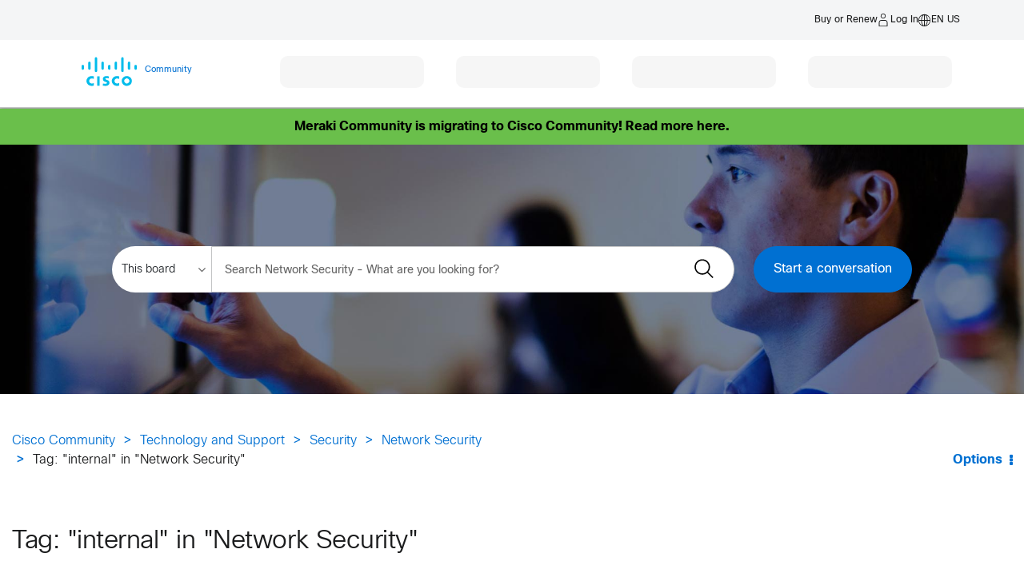

--- FILE ---
content_type: text/html; charset=UTF-8
request_url: https://community.cisco.com/t5/tag/internal/tg-p/board-id/discussions-network-security
body_size: 1885
content:
<!DOCTYPE html>
<html lang="en">
<head>
    <meta charset="utf-8">
    <meta name="viewport" content="width=device-width, initial-scale=1">
    <title></title>
    <style>
        body {
            font-family: "Arial";
        }
    </style>
    <script type="text/javascript">
    window.awsWafCookieDomainList = [];
    window.gokuProps = {
"key":"AQIDAHjcYu/GjX+QlghicBgQ/7bFaQZ+m5FKCMDnO+vTbNg96AH4rNVz6su/VZEN8ZENhuRFAAAAfjB8BgkqhkiG9w0BBwagbzBtAgEAMGgGCSqGSIb3DQEHATAeBglghkgBZQMEAS4wEQQMHtBCXf9B+pJ2/29OAgEQgDukEVPElPDYSfamSrvyxPl7iEpF7msKJ+X2JcVoiD6/fFu/+yi7EHB5AmsWBhRVTr/y925s7dcBY+6fsg==",
          "iv":"D549qgBwCQAADbk8",
          "context":"p5TmjDVxMWI1sw4rHif1hj1+E3HCMBrN34sGkiRZ/R8apqf9aq17xBvUrPW5M1tYDQxAEMDvHDoTWnVlSjILhezDDDXVi/FexSt65XDlAmlAl9o7WcDaaXxzKnWF+0s8VYo9qIwE/2C+16krmw4JObltsM2jKhNtqslado/4YPeMP8FTWsffs9KE/3DvAo/P5mDYQ6sS33jHp0HnxOHIqs+ZQ1IneYsNswocDCol+yyIYttdsB3LwCVQkcxhoeLF1vhudlS4A/d34ePzhIegoEvJbJbdytekuw5y7+bSpZU9pwnefKFxJG4NkI7OqTNWI182satb0EwQdFCEifMUiSuoWMCh0dY4+iZYuc/2ebrb9Yxk4TWFH5ho5Avo71jjzdy6aFtLAUw5gJbjqPekmycP0rUh88OG8kH93cJzcJA="
};
    </script>
    <script src="https://bc0439715fa6.967eb88d.us-east-2.token.awswaf.com/bc0439715fa6/dbc7a9b99d12/c497446e904d/challenge.js"></script>
</head>
<body>
    <div id="challenge-container"></div>
    <script type="text/javascript">
        AwsWafIntegration.saveReferrer();
        AwsWafIntegration.checkForceRefresh().then((forceRefresh) => {
            if (forceRefresh) {
                AwsWafIntegration.forceRefreshToken().then(() => {
                    window.location.reload(true);
                });
            } else {
                AwsWafIntegration.getToken().then(() => {
                    window.location.reload(true);
                });
            }
        });
    </script>
    <noscript>
        <h1>JavaScript is disabled</h1>
        In order to continue, we need to verify that you're not a robot.
        This requires JavaScript. Enable JavaScript and then reload the page.
    </noscript>
</body>
</html>

--- FILE ---
content_type: text/html;charset=UTF-8
request_url: https://community.cisco.com/t5/tag/internal/tg-p/board-id/discussions-network-security
body_size: 47124
content:
<!DOCTYPE html><html prefix="og: http://ogp.me/ns#" dir="ltr" lang="en" class="no-js">
	<head>
	
	<title>
	Tag: "internal" in "Network Security" - Cisco Community
</title>
	
	
	        <link rel="icon" type="image/png" href="https://community.cisco.com/html/@FD8537CC3006D5EE4C7070AF364E7E01/rank_icons/ciscologo-square_16x16.png"/>
        <script language="javascript" type="text/javascript" async>
            var root = document.getElementsByTagName( 'html' )[0];
            root.className += ' cui';
        </script>
            <style>
                html.cui .lia-message-body-content iframe {
                    height: 500px !important;
                }
            </style>

        <!-- JS code for the hamburger menu -->




    <div id="warningPostPagePopup" style="display:none;">
        <div>
            <div>
                <span>Heads Up : </span>
                <span>
                    The post you are writing will appear in a public forum. Please ensure all content is appropriate for public consumption. Review the employee guidelines for the community <a href="https://community.cisco.com/t5/cisco-employee-guidelines/cisco-community-post-guidelines/ta-p/5332773" title="guidelines" target="_blank">here</a>.
                </span>
            </div>
            <button class="lia-button lia-button-primary" id="popupCancelBtn">Cancel</button>
            <button class="lia-button lia-button-primary" id="popupPostBtn">Post</button> 
        </div>
    </div>

    <script>
    window.addEventListener('load', function() {
        var pageName = "TagViewPage";
        var isAdminOrEmployee = false; // FreeMarker boolean to JS boolean
        if (pageName === "PostPage" && isAdminOrEmployee) {
            function attachHandler() {
                var postBtn = document.getElementById('submitContext_1');
                if (postBtn) {
                    postBtn.addEventListener('click', function(e) {
                        try {
                            // validation before displaying the warning pop-up
                            var subject = document.getElementById('lia-subject');
                            var labels = document.getElementById('lia-labels');
                            var list0 = document.getElementById('list_0');
                            var boardBtn = document.querySelector('#fieldset_0 > div > div.lia-form-row.lia-form-board-entry > div.lia-quilt-row.lia-quilt-row-standard > div > div > div > div > div.board-chooser > a');
                            var labelsValid = false;
                            var boardValid = false;
                            if (!subject || !subject.value.trim()) {
                                return;
                            }
                            if (!labels || !labels.value.trim()) {
                                return;
                            }
                            if (list0) {
                                try {
                                    var labelFound = false;
                                    var labelValue = labels.value.trim();
                                    var linkLabels = list0.querySelectorAll('[id^="link_"]');
                                    linkLabels.forEach(function(link) {
                                        var text = link.textContent.trim();
                                        if (text === labelValue) {
                                            labelFound = true;
                                        }
                                    });
                                    if (!labelFound) {
                                        return;
                                    }
                                    labelsValid = true;
                                } catch (err) {
                                    console.error('Error in label validation:', err);
                                    return;
                                }
                            } else {
                                labelsValid = true; // If #list_0 not present, skip this check
                            }
                            if (boardBtn) {
                                try {
                                    if (boardBtn.textContent.trim() !== 'Edit') {
                                        return;
                                    }
                                    boardValid = true;
                                } catch (err) {
                                    console.error('Error in board validation:', err);
                                    return;
                                }
                            } else {
                                boardValid = true; // If board chooser not present, skip this check
                            }
                            // ...existing code for error validation and pop-up...
                            if (window._warningPostPagePopupShown) {
                                e.preventDefault();
                                document.getElementById('warningPostPagePopup').style.display = 'block';
                                document.getElementById('popupPostBtn').onclick = function() {
                                    try {
                                        window.onbeforeunload = null;
                                        document.getElementById('warningPostPagePopup').style.display = 'none';
                                        window._warningPostPagePopupShown = false;
                                        // Find the parent form and submit it
                                        var form = postBtn.closest('form');
                                        if (form) {
                                            form.submit();
                                        }
                                    } catch (err) {
                                        console.error('Error in post confirmation:', err);
                                    }
                                };
                                document.getElementById('popupCancelBtn').onclick = function() {
                                    try {
                                        document.getElementById('warningPostPagePopup').style.display = 'none';
                                        window._warningPostPagePopupShown = false;
                                    } catch (err) {
                                        console.error('Error in cancel confirmation:', err);
                                    }
                                };
                            }
                        } catch (err) {
                            console.error('Error in submit handler:', err);
                            return;
                        }
                    });
                    return true;
                }
                return false;
            }
            if (!attachHandler()) {
                var observer = new MutationObserver(function(mutations, obs) {
                    if (attachHandler()) {
                        obs.disconnect();
                    }
                });
                observer.observe(document.body, { childList: true, subtree: true });
            }
        }
    });
    </script>


	
	
	
	<meta content="Engage with peers and experts on network security topics such as Secure Firewall Threat Defense, Adaptive Security Appliance, Secure Firewall Management Center, and Security Cloud Control." name="description"/><meta content="width=device-width, initial-scale=1.0, user-scalable=yes" name="viewport"/><meta content="text/html; charset=UTF-8" http-equiv="Content-Type"/><link href="https://community.cisco.com/t5/tag/internal/tg-p/tag-id/1576/board-id/discussions-network-security" rel="canonical"/>
	
	
	
	
	    
            	<link href="/skins/6771870/e05e96a0097722ef02e83fe2c7a2a10c/cisco.css" rel="stylesheet" type="text/css"/>
            
	

	
	
	
	
	<meta name="google-site-verification" content="-q68O__vtNOVT069bRGZaMIESsJkJAiSvGJEhWKFIZI" />
<meta name="msvalidate.01" content="1B16B4D591DBB7DAFD96676023933138" />
<meta name="theme-color" content="#58585b"/>
<link rel="alternate" hreflang="x-default" href="https://community.cisco.com"  />
<link rel="alternate" hreflang="en" href="https://community.cisco.com/t5/technology-and-support/ct-p/technology-support?profile.language=en" />
<link rel="alternate" hreflang="zh-CN" href="https://community.cisco.com/t5/%E6%80%9D%E7%A7%91%E7%A4%BE%E5%8C%BA/ct-p/chinese-community?profile.language=zh-CN" />
<link rel="alternate" hreflang="fr" href="https://community.cisco.com/t5/communaut%C3%A9-cisco-en-fran%C3%A7ais/ct-p/communaute-francais?profile.language=fr" />
<link rel="alternate" hreflang="ja" href="https://community.cisco.com/t5/japan/ct-p/japanese-community?profile.language=ja" />
<link rel="alternate" hreflang="pt" href="https://community.cisco.com/t5/comunidade-da-cisco/ct-p/comunidade-portugues?profile.language=pt" />
<link rel="alternate" hreflang="ru" href="https://community.cisco.com/t5/ÑÐ¾Ð¾Ð±ÑÐµÑÑÐ²Ð¾-cisco/ct-p/russian-community?profile.language=ru" />
<link rel="alternate" hreflang="es" href="https://community.cisco.com/t5/comunidad-de-cisco/ct-p/comunidad-espanol?profile.language=es" />
<link rel="alternate" hreflang="ko" href="https://community.cisco.com/t5/%ED%95%9C%EA%B5%AD%EC%96%B4-%EC%BB%A4%EB%AE%A4%EB%8B%88%ED%8B%B0/ct-p/korean?profile.language=ko" />
  <script src="https://code.jquery.com/jquery-3.7.1.min.js" integrity="sha384-1H217gwSVyLSIfaLxHbE7dRb3v4mYCKbpQvzx0cegeju1MVsGrX5xXxAvs/HgeFs" crossorigin="anonymous"></script>
	<!-- START Targetable CSS -->
	<!-- hidemthod = page -->
	<style id="targetable-styles"  class="pzn-styles">
		.targetable, .mboxDefault, .targetable.hidden { visibility:hidden; }
		.targetable { position:relative; }
		.targetable.spinner > :not(.spinner-box) { opacity: 0 !important; }
		.targetable.spinner > div.spinner-box { position: absolute; top: 50%; left: 50%;transform: translateX(-50%) translateY(-50%); }
		div.spinner-box > div.spinner-wheel { position:relative; visibility:visible; width:4em; height:4em; border-radius:100%; border:.2em solid #cccccc; border-left-color:#049fd9; -webkit-animation: load 1.1s infinite linear; animation: load 1.1s infinite linear; } @-webkit-keyframes load{ 0%{ -ms-transform: rotate(7deg); -webkit-transform: rotate(7deg); transform: rotate(7deg); } 100%{ -ms-transform: rotate(360deg); -webkit-transform: rotate(360deg); transform: rotate(360deg); } } @keyframes load{ 0%{ -ms-transform: rotate(7deg); -webkit-transform: rotate(7deg); transform: rotate(7deg); } 100%{ -ms-transform: rotate(360deg); -webkit-transform: rotate(360deg); transform: rotate(360deg); } }
		.targetable.obscured { visibility:visible; opacity:.1; transition: opacity 2s ease-in-out; -moz-transition: opacity 2s ease-in-out; -webkit-transition: opacity 2s ease-in-out; filter: blur(5px); -webkit-filter: blur(5px); -moz-filter: blur(5px); -o-filter: blur(5px); -ms-filter: blur(5px); filter: url('data:image/svg+xml;utf9,<svg%20version=\"1.1\"%20xmlns=\http://www.w3.org/2000/svg\><filter%20id=\"blur\"><feGaussianBlur%20stdDeviation=\"3\"%20/></filter></svg>#blur'); filter: progid: DXImageTransform.Microsoft.Blur(PixelRadius='5'); -webkit-transition: 2s -webkit-filter linear; -moz-transition: 2s -moz-filter linear; -o-transition: 2s -o-filter linear; }
	</style>
	<!-- END Targetable CSS  -->
		
	<!-- START enable cookie consent manager -->
	<script src=https://www.cisco.com/c/dam/cdc/t/ctm-core.js></script>
	<!-- END enable cookie consent manager -->
		
	<!-- START Targeter Personalization CODE -->
	<script src=https://www.cisco.com/c/dam/cdc/j/personalization-init.js></script>
	<script>
		cdcext = {
			customEnvironment: "prod"
			};
			if (window.cpe === undefined) {
			window.cpe = {};
			}
			if (cpe.trgt === undefined) {
			cpe.trgt = {};
			cpe.trgt.personalizationObj=null;
			}
			cpe.trgt.personalizationObj= {
			'delayForData': false,
			'at_property': 'a08c42dd-9272-d4b8-f117-9f942c1e0383',
			'safetyTimeout': '6000',
			'async': true,
			'hideMethod': 'elements',
			'loadVps':true,
			'loadCps':true,
			'loadDsc': true,
			'accountName': 'prod',
			'useDomain': 'www.cisco.com'
			}
			cpe.trgt.personalizationObj.subdomainName='community';
	</script>
	<!-- END Targeter Personalization CODE -->
	<script src="https://momentjs.com/downloads/moment.js"></script>
	<script src="https://momentjs.com/downloads/moment-timezone-with-data.js"></script>
	<link rel="stylesheet" type="text/css" href="https://community.cisco.com/html/@51BF15571E28B4BDF4508FF8766DCE1F/assets/cui-standard.min.css" media="none" onload="if(media!='all')media='all'">
	<link rel="stylesheet" type="text/css" href="https://community.cisco.com/html/@8EF0B99B7CCFCF099B7D0FFF3CD54BBE/assets/cc-svg-sprite.css" media="none" onload="if(media!='all')media='all'">


<!-- FUS-1496 -->
<style>
    .login-image-container p {
        text-align: left;
        font-size: var(--cui-font-size);
    }
    .login-image-container {
        padding: 15px;
    }
    #lia-body.lia-body .login-image-container h4{
        font-size: 21px;
        text-align: left;
    }
    .login-image-container b{
        text-align: left;
        display: block;
    }
    #lia-body .custom-login-register-container .login-image-container {
        background-color: rgba(var(--cui-theme-info-rgb),var(--cui-alert-background-opacity));
        --cui-alert-background-opacity: .1;
        height: auto;
    }
    @media screen and (max-width: 980px) {
        .user-registeration .notice_txt {
            display: block !important;
            margin-top: 30px;
        }
    }
</style>
    <!-- Registration Process Code End -->

    <!-- General Modal Popup Code Start -->
    <!-- General Modal Popup Code End -->

    <!-- Login Modal Popup Code Start -->
    <!-- Login Modal Popup Code End -->
    
    <!--Popup Container Code Start -->
    <div class="custom-login-modal modal modal--large hide" id="modal-large">
        <div class="modal__dialog">
            <div class="modal__content">
                <a class="modal__close"><span class="icon-close"></span></a>
                <div class="modal__body">
                </div>
            </div>
        </div>
    </div>
    <!--Popup Container Code End -->

    <script type="application/ld+json">
        {
            "@context": "http://schema.org",
            "@type": "WebSite",
            "name" : "Cisco Community",
            "url": "https://community.cisco.com/",
            "potentialAction": {
                "@type": "SearchAction",
                "target": "https://community.cisco.com/t5/custom/page/page-id/search?q={search_term_string}",
                "query-input": "required name=search_term_string"
            }
        }
    </script>


<script type="text/javascript" src="/t5/scripts/EAA19129A1248A19BBE86A06A73AF336/lia-scripts-head-min.js"></script><script language="javascript" type="text/javascript">
<!--
window.FileAPI = { jsPath: '/html/assets/js/vendor/ng-file-upload-shim/' };
LITHIUM.PrefetchData = {"Components":{},"commonResults":{}};
LITHIUM.DEBUG = false;
LITHIUM.CommunityJsonObject = {
  "Validation" : {
    "image.description" : {
      "min" : 0,
      "max" : 1000,
      "isoneof" : [ ],
      "type" : "string"
    },
    "tkb.toc_maximum_heading_level" : {
      "min" : 1,
      "max" : 6,
      "isoneof" : [ ],
      "type" : "integer"
    },
    "tkb.toc_heading_list_style" : {
      "min" : 0,
      "max" : 50,
      "isoneof" : [
        "disc",
        "circle",
        "square",
        "none"
      ],
      "type" : "string"
    },
    "blog.toc_maximum_heading_level" : {
      "min" : 1,
      "max" : 6,
      "isoneof" : [ ],
      "type" : "integer"
    },
    "tkb.toc_heading_indent" : {
      "min" : 5,
      "max" : 50,
      "isoneof" : [ ],
      "type" : "integer"
    },
    "blog.toc_heading_indent" : {
      "min" : 5,
      "max" : 50,
      "isoneof" : [ ],
      "type" : "integer"
    },
    "blog.toc_heading_list_style" : {
      "min" : 0,
      "max" : 50,
      "isoneof" : [
        "disc",
        "circle",
        "square",
        "none"
      ],
      "type" : "string"
    }
  },
  "User" : {
    "settings" : {
      "imageupload.legal_file_extensions" : "*.jpg;*.JPG;*.jpeg;*.JPEG;*.gif;*.GIF;*.png;*.PNG;*.mp4;*.MP4;*.tiff;*.TIFF;*.bmp;*.BMP;",
      "config.enable_avatar" : true,
      "integratedprofile.show_klout_score" : true,
      "layout.sort_view_by_last_post_date" : true,
      "layout.friendly_dates_enabled" : false,
      "profileplus.allow.anonymous.scorebox" : false,
      "tkb.message_sort_default" : "topicPublishDate",
      "layout.format_pattern_date" : "MM-dd-yyyy",
      "config.require_search_before_post" : "require",
      "isUserLinked" : false,
      "integratedprofile.cta_add_topics_dismissal_timestamp" : -1,
      "layout.message_body_image_max_size" : 1000,
      "profileplus.everyone" : false,
      "integratedprofile.cta_connect_wide_dismissal_timestamp" : -1,
      "blog.toc_maximum_heading_level" : "",
      "integratedprofile.hide_social_networks" : false,
      "blog.toc_heading_indent" : "",
      "contest.entries_per_page_num" : 20,
      "layout.messages_per_page_linear" : 15,
      "integratedprofile.cta_manage_topics_dismissal_timestamp" : -1,
      "profile.shared_profile_test_group" : false,
      "integratedprofile.cta_personalized_feed_dismissal_timestamp" : -1,
      "integratedprofile.curated_feed_size" : 10,
      "contest.one_kudo_per_contest" : false,
      "integratedprofile.enable_social_networks" : false,
      "integratedprofile.my_interests_dismissal_timestamp" : -1,
      "profile.language" : "en",
      "layout.friendly_dates_max_age_days" : 31,
      "layout.threading_order" : "thread_descending",
      "blog.toc_heading_list_style" : "disc",
      "useRecService" : false,
      "layout.module_welcome" : "<p style=\"text-align:center;\"><a href=\"https://cisco.navattic.com/vmc05mu\"><img src=\"https://community.cisco.com/t5/image/serverpage/image-id/249409i64585B051E1DEB7D/image-size/large?v=v2&px=-1\" alt=\u201cJoin Cisco experts for a quick webinar exploring new AI features for Cisco Firewalls.  \u201d/><\/a><\/p> ",
      "imageupload.max_uploaded_images_per_upload" : 100,
      "imageupload.max_uploaded_images_per_user" : 10000,
      "integratedprofile.connect_mode" : "",
      "tkb.toc_maximum_heading_level" : "2",
      "tkb.toc_heading_list_style" : "disc",
      "sharedprofile.show_hovercard_score" : true,
      "config.search_before_post_scope" : "community",
      "tkb.toc_heading_indent" : "15",
      "p13n.cta.recommendations_feed_dismissal_timestamp" : -1,
      "imageupload.max_file_size" : 3072,
      "layout.show_batch_checkboxes" : false,
      "integratedprofile.cta_connect_slim_dismissal_timestamp" : -1
    },
    "isAnonymous" : true,
    "policies" : {
      "image-upload.process-and-remove-exif-metadata" : true
    },
    "registered" : false,
    "emailRef" : "",
    "id" : -1,
    "login" : "Anonymous"
  },
  "Server" : {
    "communityPrefix" : "/kxiwq67737",
    "nodeChangeTimeStamp" : 1769909122300,
    "tapestryPrefix" : "/t5",
    "deviceMode" : "DESKTOP",
    "responsiveDeviceMode" : "DESKTOP",
    "membershipChangeTimeStamp" : "0",
    "version" : "25.12",
    "branch" : "25.12-release",
    "showTextKeys" : false
  },
  "Config" : {
    "phase" : "prod",
    "integratedprofile.cta.reprompt.delay" : 30,
    "profileplus.tracking" : {
      "profileplus.tracking.enable" : false,
      "profileplus.tracking.click.enable" : false,
      "profileplus.tracking.impression.enable" : false
    },
    "app.revision" : "2512231126-s6f44f032fc-b18",
    "navigation.manager.community.structure.limit" : "1000"
  },
  "Activity" : {
    "Results" : [ ]
  },
  "NodeContainer" : {
    "viewHref" : "https://community.cisco.com/t5/security/ct-p/4561-security",
    "description" : "Explore the security forums and share your expertise about firewalls, email and web security, Identity Service Engine, VPN, AnyConnect, Duo, Umbrella, Secure Access and more.",
    "id" : "4561-security",
    "shortTitle" : "Security",
    "title" : "Security",
    "nodeType" : "category"
  },
  "Page" : {
    "skins" : [
      "cisco",
      "theme_hermes",
      "responsive_peak"
    ],
    "authUrls" : {
      "loginUrl" : "https://community.cisco.com/plugins/common/feature/saml/doauth/post?login=true&idp=http://www.okta.com/exk14y7an41P2yBKm5d7&referer=https%3A%2F%2Fcommunity.cisco.com%2Ft5%2Ftag%2Finternal%2Ftg-p%2Ftag-id%2F1576%2Fboard-id%2Fdiscussions-network-security",
      "loginUrlNotRegistered" : "https://community.cisco.com/plugins/common/feature/saml/doauth/post?login=true&idp=http://www.okta.com/exk14y7an41P2yBKm5d7&redirectreason=notregistered&referer=https%3A%2F%2Fcommunity.cisco.com%2Ft5%2Ftag%2Finternal%2Ftg-p%2Ftag-id%2F1576%2Fboard-id%2Fdiscussions-network-security",
      "loginUrlNotRegisteredDestTpl" : "https://community.cisco.com/plugins/common/feature/saml/doauth/post?login=true&idp=http://www.okta.com/exk14y7an41P2yBKm5d7&redirectreason=notregistered&referer=%7B%7BdestUrl%7D%7D"
    },
    "name" : "TagViewPage",
    "rtl" : false,
    "object" : { }
  },
  "WebTracking" : {
    "Activities" : { },
    "path" : "Community:Cisco Community/Category:Technology and Support/Category:Security/Board:Network Security"
  },
  "Feedback" : {
    "targeted" : { }
  },
  "Seo" : {
    "markerEscaping" : {
      "pathElement" : {
        "prefix" : "@",
        "match" : "^[0-9][0-9]$"
      },
      "enabled" : false
    }
  },
  "TopLevelNode" : {
    "viewHref" : "https://community.cisco.com/",
    "description" : "",
    "id" : "kxiwq67737",
    "shortTitle" : "Cisco Community",
    "title" : "Cisco Community",
    "nodeType" : "Community"
  },
  "Community" : {
    "viewHref" : "https://community.cisco.com/",
    "integratedprofile.lang_code" : "en",
    "integratedprofile.country_code" : "US",
    "id" : "kxiwq67737",
    "shortTitle" : "Cisco Community",
    "title" : "Cisco Community"
  },
  "CoreNode" : {
    "conversationStyle" : "forum",
    "viewHref" : "https://community.cisco.com/t5/network-security/bd-p/discussions-network-security",
    "settings" : { },
    "description" : "Engage with peers and experts on network security topics such as Secure Firewall Threat Defense, Adaptive Security Appliance, Secure Firewall Management Center, and Security Cloud Control.",
    "id" : "discussions-network-security",
    "shortTitle" : "Network Security",
    "title" : "Network Security",
    "nodeType" : "Board",
    "ancestors" : [
      {
        "viewHref" : "https://community.cisco.com/t5/security/ct-p/4561-security",
        "description" : "Explore the security forums and share your expertise about firewalls, email and web security, Identity Service Engine, VPN, AnyConnect, Duo, Umbrella, Secure Access and more.",
        "id" : "4561-security",
        "shortTitle" : "Security",
        "title" : "Security",
        "nodeType" : "category"
      },
      {
        "viewHref" : "https://community.cisco.com/t5/technology-and-support/ct-p/technology-support",
        "description" : "Meet and connect with other members who use Cisco Technology",
        "id" : "technology-support",
        "shortTitle" : "Technology and Support",
        "title" : "Technology and Support",
        "nodeType" : "category"
      },
      {
        "viewHref" : "https://community.cisco.com/",
        "description" : "",
        "id" : "kxiwq67737",
        "shortTitle" : "Cisco Community",
        "title" : "Cisco Community",
        "nodeType" : "Community"
      }
    ]
  }
};
LITHIUM.Components.RENDER_URL = "/t5/util/componentrenderpage/component-id/#{component-id}?render_behavior=raw";
LITHIUM.Components.ORIGINAL_PAGE_NAME = 'tagging/TagViewPage';
LITHIUM.Components.ORIGINAL_PAGE_ID = 'TagViewPage';
LITHIUM.Components.ORIGINAL_PAGE_CONTEXT = '[base64].';
LITHIUM.Css = {
  "BASE_DEFERRED_IMAGE" : "lia-deferred-image",
  "BASE_BUTTON" : "lia-button",
  "BASE_SPOILER_CONTAINER" : "lia-spoiler-container",
  "BASE_TABS_INACTIVE" : "lia-tabs-inactive",
  "BASE_TABS_ACTIVE" : "lia-tabs-active",
  "BASE_AJAX_REMOVE_HIGHLIGHT" : "lia-ajax-remove-highlight",
  "BASE_FEEDBACK_SCROLL_TO" : "lia-feedback-scroll-to",
  "BASE_FORM_FIELD_VALIDATING" : "lia-form-field-validating",
  "BASE_FORM_ERROR_TEXT" : "lia-form-error-text",
  "BASE_FEEDBACK_INLINE_ALERT" : "lia-panel-feedback-inline-alert",
  "BASE_BUTTON_OVERLAY" : "lia-button-overlay",
  "BASE_TABS_STANDARD" : "lia-tabs-standard",
  "BASE_AJAX_INDETERMINATE_LOADER_BAR" : "lia-ajax-indeterminate-loader-bar",
  "BASE_AJAX_SUCCESS_HIGHLIGHT" : "lia-ajax-success-highlight",
  "BASE_CONTENT" : "lia-content",
  "BASE_JS_HIDDEN" : "lia-js-hidden",
  "BASE_AJAX_LOADER_CONTENT_OVERLAY" : "lia-ajax-loader-content-overlay",
  "BASE_FORM_FIELD_SUCCESS" : "lia-form-field-success",
  "BASE_FORM_WARNING_TEXT" : "lia-form-warning-text",
  "BASE_FORM_FIELDSET_CONTENT_WRAPPER" : "lia-form-fieldset-content-wrapper",
  "BASE_AJAX_LOADER_OVERLAY_TYPE" : "lia-ajax-overlay-loader",
  "BASE_FORM_FIELD_ERROR" : "lia-form-field-error",
  "BASE_SPOILER_CONTENT" : "lia-spoiler-content",
  "BASE_FORM_SUBMITTING" : "lia-form-submitting",
  "BASE_EFFECT_HIGHLIGHT_START" : "lia-effect-highlight-start",
  "BASE_FORM_FIELD_ERROR_NO_FOCUS" : "lia-form-field-error-no-focus",
  "BASE_EFFECT_HIGHLIGHT_END" : "lia-effect-highlight-end",
  "BASE_SPOILER_LINK" : "lia-spoiler-link",
  "FACEBOOK_LOGOUT" : "lia-component-users-action-logout",
  "BASE_DISABLED" : "lia-link-disabled",
  "FACEBOOK_SWITCH_USER" : "lia-component-admin-action-switch-user",
  "BASE_FORM_FIELD_WARNING" : "lia-form-field-warning",
  "BASE_AJAX_LOADER_FEEDBACK" : "lia-ajax-loader-feedback",
  "BASE_AJAX_LOADER_OVERLAY" : "lia-ajax-loader-overlay",
  "BASE_LAZY_LOAD" : "lia-lazy-load"
};
(function() { if (!window.LITHIUM_SPOILER_CRITICAL_LOADED) { window.LITHIUM_SPOILER_CRITICAL_LOADED = true; window.LITHIUM_SPOILER_CRITICAL_HANDLER = function(e) { if (!window.LITHIUM_SPOILER_CRITICAL_LOADED) return; if (e.target.classList.contains('lia-spoiler-link')) { var container = e.target.closest('.lia-spoiler-container'); if (container) { var content = container.querySelector('.lia-spoiler-content'); if (content) { if (e.target.classList.contains('open')) { content.style.display = 'none'; e.target.classList.remove('open'); } else { content.style.display = 'block'; e.target.classList.add('open'); } } e.preventDefault(); return false; } } }; document.addEventListener('click', window.LITHIUM_SPOILER_CRITICAL_HANDLER, true); } })();
LITHIUM.noConflict = true;
LITHIUM.useCheckOnline = false;
LITHIUM.RenderedScripts = [
  "jquery.position-toggle-1.0.js",
  "jquery.ui.mouse.js",
  "PolyfillsAll.js",
  "AjaxSupport.js",
  "jquery.json-2.6.0.js",
  "jquery.appear-1.1.1.js",
  "jquery.iframe-shim-1.0.js",
  "jquery.lithium-selector-extensions.js",
  "jquery.function-utils-1.0.js",
  "SearchAutoCompleteToggle.js",
  "jquery.fileupload.js",
  "AjaxFeedback.js",
  "Globals.js",
  "Video.js",
  "NoConflict.js",
  "DeferredImages.js",
  "DropDownMenu.js",
  "DropDownMenuVisibilityHandler.js",
  "json2.js",
  "jquery.effects.slide.js",
  "ForceLithiumJQuery.js",
  "Loader.js",
  "jquery.ui.widget.js",
  "Cache.js",
  "MessageListActual.js",
  "jquery.css-data-1.0.js",
  "jquery.ui.resizable.js",
  "jquery.ui.position.js",
  "Link.js",
  "jquery.autocomplete.js",
  "LiModernizr.js",
  "Events.js",
  "Auth.js",
  "jquery.ajax-cache-response-1.0.js",
  "jquery.placeholder-2.0.7.js",
  "jquery.js",
  "InformationBox.js",
  "jquery.effects.core.js",
  "DataHandler.js",
  "jquery.iframe-transport.js",
  "PartialRenderProxy.js",
  "prism.js",
  "Namespace.js",
  "jquery.blockui.js",
  "Text.js",
  "jquery.tmpl-1.1.1.js",
  "Sandbox.js",
  "Throttle.js",
  "CustomEvent.js",
  "ElementMethods.js",
  "ActiveCast3.js",
  "jquery.delayToggle-1.0.js",
  "OoyalaPlayer.js",
  "SpoilerToggle.js",
  "Tooltip.js",
  "jquery.scrollTo.js",
  "ResizeSensor.js",
  "ElementQueries.js",
  "Forms.js",
  "jquery.hoverIntent-r6.js",
  "Lithium.js",
  "jquery.clone-position-1.0.js",
  "SearchForm.js",
  "jquery.ui.draggable.js",
  "jquery.ui.core.js",
  "jquery.ui.dialog.js",
  "Components.js",
  "AutoComplete.js",
  "Placeholder.js",
  "jquery.tools.tooltip-1.2.6.js",
  "UserListActual.js",
  "jquery.viewport-1.0.js",
  "HelpIcon.js"
];// -->
</script><script type="text/javascript" src="/t5/scripts/D60EB96AE5FF670ED274F16ABB044ABD/lia-scripts-head-min.js"></script></head>
	<body class="lia-board lia-user-status-anonymous TagViewPage lia-body lia-a11y" id="lia-body">
	
	
	<div id="1F6-221-2" class="ServiceNodeInfoHeader">
</div>
	
	
	
	

	<div class="lia-page">
		<center>
			
				<script>
        (() => {
            if (window.cdcext === undefined) {
                window.cdcext = {};
            }
            // Set this value relative to your environment
            cdcext.customEnvironment = 'prod';
            if (window.cdclocale === undefined) {
                window.cdclocale = {};
            }
            cdclocale.locale = 'en_us';
        })();
    </script>
    <script>
        window['adrum-start-time'] = new Date().getTime();
        // Set this value relative to your environment
        window['environ'] = "prod";
    </script>
    
    <!-- Pathing for these should stay the same -->
    <script src="https://www.cisco.com/etc/designs/cdc/clientlibs/responsive/js/web-component-foundation.min.js"></script>

    <!-- Pathing for these should be local to your application -->
    <link rel="stylesheet" href="/html/assets/clientlib-base.css" type="text/css">
    <link rel="stylesheet" href="/html/assets/clientlib-site.css" type="text/css">
    <script
        src="https://www.cisco.com/etc.clientlibs/cisco-cdc/clientlibs/clientlib-dependencies.min.js">
    </script>
					
	
	<div class="MinimumWidthContainer">
		<div class="min-width-wrapper">
			<div class="min-width">		
				
						<div class="lia-content">
                            
							
							
							
		
	<div class="lia-quilt lia-quilt-tag-view-page lia-quilt-layout-two-column-main-side lia-top-quilt">
	<div class="lia-quilt-row lia-quilt-row-header">
		<div class="lia-quilt-column lia-quilt-column-24 lia-quilt-column-single lia-quilt-column-common-header">
			<div class="lia-quilt-column-alley lia-quilt-column-alley-single">
	
		
			<div class="lia-quilt lia-quilt-header lia-quilt-layout-custom-community-header lia-component-quilt-header">
	<div class="lia-quilt-row lia-quilt-row-header-utility">
		<div class="lia-quilt-column lia-quilt-column-24 lia-quilt-column-single lia-quilt-column-header-utility-content lia-mark-empty">
			
		</div>
	</div><div class="lia-quilt-row lia-quilt-row-header-top">
		<div class="lia-quilt-column lia-quilt-column-24 lia-quilt-column-single lia-quilt-column-header-top-content">
			<div class="lia-quilt-column-alley lia-quilt-column-alley-single">
	
		
			

<style>
    #lia-body .lia-component-quilt-header .fw-c-header__tophatt.--mobile{
       display: none;
    }
    #lia-body .lia-component-quilt-header .--language ul.dropdown-menu.dropdown__menu--openleft {
        top: 23px;
        <!-- left: -50px; -->
        <!-- CDCC-6310 Mobile Experience Resolutions - left alignment commented to resolve the formatting issue of the Language dropdown -->
    }
    @media screen and (max-width: 1023px) and (min-width: 320px){
        #lia-body .lia-component-quilt-header .--language ul.dropdown-menu.dropdown__menu--openleft {
            padding-bottom: 80px;
            <!-- CDCC-6310 Mobile Experience Resolutions - Adding padding at the bottom of the dropdown options to allow scrolling to the last lang options in the Language Dropdown in Nav Bar-->
    }
    }
    #lia-body .lia-component-quilt-header .--language ul li {
       display: block;
    }
    #lia-body .lia-component-quilt-header .--language a{
        color: #1B1C1D !important;
    }
    @media screen and (max-width: 1023px) and (min-width: 320px) {
        #lia-body .lia-component-quilt-header .fw-c-header__nav.--active .cmp-accordion__panel {
            animation: header-slide-in .5s forwards;
            top: 0;
            left: 0;
            width: 100%;
        }
       #lia-body .lia-component-quilt-header .fw-c-header__button.--login .cmp-button__icon {
            background-image: url("data:image/svg+xml;charset=utf-8,%3Csvg xmlns='http://www.w3.org/2000/svg' width='14' height='14' viewBox='0 0 20 20'%3E%3Cg fill='%231b1c1d'%3E%3Cpath d='M10 8c-.7 0-1.4-.2-1.9-.6C7.5 7 7 6.5 6.8 5.8c-.3-.6-.4-1.3-.2-2 .1-.7.4-1.3.9-1.8s1.1-.8 1.8-.9c.7-.2 1.4-.1 2 .2.7.2 1.2.7 1.6 1.3.4.5.6 1.2.6 1.9 0 .9-.4 1.8-1 2.5-.7.6-1.6 1-2.5 1Zm0-6c-.5 0-1 .1-1.4.4-.4.3-.7.7-.9 1.1-.2.5-.2 1-.2 1.5.1.5.4.9.7 1.3.4.3.8.6 1.3.7.5 0 1 0 1.5-.2.4-.2.8-.5 1.1-.9.3-.4.4-.9.4-1.4 0-.7-.3-1.3-.7-1.8-.5-.4-1.1-.7-1.8-.7ZM15.5 19h-11c-.1 0-.3-.1-.4-.1 0-.1-.1-.3-.1-.4v-5.1c0-.9.4-1.7 1-2.4.7-.6 1.5-1 2.5-1h5.1c.9 0 1.7.4 2.4 1 .6.7 1 1.5 1 2.4v5.1c0 .1-.1.3-.1.4-.1 0-.3.1-.4.1ZM5 18h10v-4.6c0-.6-.3-1.2-.7-1.7-.5-.4-1.1-.7-1.7-.7H7.5c-.7 0-1.3.3-1.8.7-.4.5-.7 1.1-.7 1.7V18Z'/%3E%3C/g%3E%3C/svg%3E");
            display: block !important;
        }
        #lia-body .lia-component-quilt-header .--sub-panel-active .tier2-container{
            display: block;
        }
        #lia-body .lia-component-quilt-header .fw-c-header__nav.--active .cmp-accordion__icon:after,.fw-c-header__nav-controls-button.--back .cmp-button__icon:after{
            height: 10px;
            width: 10px;
            padding-left: 7px;
            margin-left: 10px;
        }
        #lia-body .lia-component-quilt-header .fw-c-header__nav-controls.secondary .fw-c-header__nav-controls-button.--back .cmp-button__icon:after{
            margin-left: 10px;
        }
        #lia-body .lia-component-quilt-header .fw-c-header__nav-controls.secondary button.fw-c-header__nav-controls-button.--close.cmp-button {
            margin-right: 10px;
        }
        #lia-body .lia-component-quilt-header .cmp-accordion__item {
            border-bottom: 1px solid #E6E7E8;
            height: 50px;
        }
        #lia-body .lia-component-quilt-header .fw-c-header__nav.--active .cmp-accordion{
            min-height: 300px;
            padding: 20px;
        }
        #lia-body .lia-component-quilt-header .tier2-container.--Tier3-activated{
            display: none;
        }
        #lia-body .lia-component-quilt-header .tier2-container.--active{
            display: block;
        }
        
        #lia-body .lia-component-quilt-header .tier3-container.--active{
            display:block;
        }
        #lia-body .lia-component-quilt-header .fw-c-header__tophatt.--mobile{
            display: block;
         }
        
        #lia-body .lia-component-quilt-header .fw-c-header__tophatt.--mobile {
            padding: 0px 10px 30px 10px;
            border: none !important;
            margin: -1px 0;
            box-shadow: none;
            background: #ffffff;
        }
        #lia-body .lia-component-quilt-header .fw-c-header__tophatt.--mobile .fw-c-header__button {
            border: none;
            display: block;
            margin: 30px 10px;
        }
        
        #lia-body .lia-component-quilt-header .fw-c-header__button.--login.--desktop{
            padding: 0 50px;
        }
        #lia-body .lia-component-quilt-header .fw-c-header__button.--buy.--desktop,#lia-body .custom-community-header-user-navigation,#lia-body .lia-component-quilt-header .fw-c-header__button.--language.--desktop.dropdown.form-group--typeahead,#lia-body .lia-component-quilt-header .fw-c-header__button.--login.--desktop {
            display: inline;
            float: left;
            text-align: center;
        }
        #lia-body .lia-component-quilt-header .fw-c-header__button.--buy.--desktop,.fw-c-header__button.--language.--desktop.dropdown.form-group--typeahead{
            width: 30%;
        }
        #lia-body .lia-component-quilt-header .custom-community-header-user-navigation,.fw-c-header__button.--login.--desktop{
            width: 45% !important;
        }
        #lia-body.lia-user-status-anonymous .lia-component-quilt-header .custom-community-header-user-navigation,.fw-c-header__button.--login.--desktop{
            width: 40% !important;
        }
        #lia-body .lia-component-quilt-header .fw-c-header__button.--buy.--desktop{
            padding: 12px 0 !important;
        }
        #lia-body .lia-component-quilt-header .fw-c-header__button.--buy.--desktop a {
            font-size: 16px;
        }
    }
    @media screen and (max-width: 330px) and (min-width: 320px) {
        #lia-body .lia-component-quilt-header .fw-c-header__tophatt.--mobile {
            padding: 150px 10px 30px 10px !important;
        }
    }
    @media screen and (max-width: 1023px) and (min-width: 240px){
        #lia-body .lia-component-quilt-header .fw-c-header__tophatt.--mobile {
            margin: -30px 0;
        }
        <!-- CDCC-7161 : Global Nav Bar being overlapped by the header -->
    }
</style>
<div class="root responsivegrid">
    <div class="aem-Grid aem-Grid--12 aem-Grid--default--12">
        <header class="fw-c-header">
            <svg xmlns="http://www.w3.org/2000/svg" width="36" height="36"
                viewBox="0 0 36 36" style="display:none;">
                <defs>
                    <path id="svg-x" fill="none" fill-rule="evenodd" stroke="inherit"
                        stroke-linecap="round" stroke-width="inherit"
                        d="M30.26 6.495L5.505 31.25M5.495 6.495L30.25 31.25" />
                </defs>
            </svg>
            <div class="fw-c-header__masthead"><a class="fw-c-header__logo" id="fw-c-header__logo" title="Cisco Community" href="/" aria-labelledby="fw-c-header__logo-title">
                    <svg xmlns="http://www.w3.org/2000/svg" width="108" height="57"
                        viewBox="0 0 108 57" role="img">
                        <defs>
                            <path
                                d="M0 22.769a2.348 2.348 0 0 0 3.935 1.545c.434-.403.7-.955.744-1.545v-5.2a2.34 2.34 0 0 0-4.679 0v5.2"
                                id="bar_short" class="bar" />
                            <path
                                d="M12.95 22.769a2.349 2.349 0 0 0 2.34 2.171 2.346 2.346 0 0 0 2.339-2.171V11.112a2.341 2.341 0 0 0-4.679 0V22.77"
                                id="bar_tall" class="bar" />
                            <path
                                d="M25.832 27.464a2.345 2.345 0 0 0 4.678 0V2.249a2.342 2.342 0 0 0-4.678 0v25.215"
                                id="bar_grande" class="bar" />
                            <path
                                d="M24.026 56.277v-5.002l-.098.043a9.253 9.253 0 0 1-3.605.915 5.303 5.303 0 0 1-3.63-1.07 4.644 4.644 0 0 1-1.58-2.244 5.395 5.395 0 0 1-.106-3 4.6 4.6 0 0 1 1.609-2.566 4.823 4.823 0 0 1 2.528-1.09 8.332 8.332 0 0 1 4.774.895l.108.056v-5.03l-.228-.061a12.78 12.78 0 0 0-4.552-.596 10.534 10.534 0 0 0-4.065.93 9.29 9.29 0 0 0-3.329 2.572 10.014 10.014 0 0 0-.182 12.18 9.546 9.546 0 0 0 5.292 3.403c2.211.538 4.528.456 6.697-.234l.367-.101"
                                id="cisco_c" />
                        </defs>
                        <g fill="#00bceb" fill-rule="evenodd">
                            <use href="#cisco_c" />
                            <use href="#cisco_c" x="49.5" />
                            <path
                                d="M41.69 52.125l-.019 4.308.315.054c.989.185 1.987.313 2.99.385a18.1 18.1 0 0 0 2.642.051c.842-.06 1.675-.218 2.48-.468a6.862 6.862 0 0 0 2.573-1.371 5.19 5.19 0 0 0 1.498-2.148 5.912 5.912 0 0 0-.03-4.324 4.852 4.852 0 0 0-1.343-1.862 5.568 5.568 0 0 0-1.97-1.147l-3.25-1.206a1.742 1.742 0 0 1-.887-.845 1.107 1.107 0 0 1 .036-.986 1.29 1.29 0 0 1 .217-.291 1.75 1.75 0 0 1 .48-.347c.363-.18.755-.293 1.158-.337a6.76 6.76 0 0 1 2.072.022c.81.088 1.613.231 2.402.43l.168.037v-3.974l-.31-.067a21.14 21.14 0 0 0-2.444-.435 12.545 12.545 0 0 0-3.213-.014 6.945 6.945 0 0 0-3.699 1.488 4.908 4.908 0 0 0-1.58 2.178 5.984 5.984 0 0 0-.003 4.05c.242.65.63 1.237 1.136 1.714.437.422.932.78 1.47 1.065.708.38 1.458.675 2.235.878.257.077.512.158.766.243l.385.141.11.045c.38.136.726.35 1.018.628.202.19.358.423.455.683.06.237.061.485.003.723a1.536 1.536 0 0 1-.744.892 3.691 3.691 0 0 1-1.239.387 9 9 0 0 1-1.92.097 21.973 21.973 0 0 1-2.507-.334c-.433-.09-.864-.19-1.291-.303l-.16-.04zM30.546 56.607h4.73V37.846h-4.73zM85.305 43.386a4.934 4.934 0 1 1 6.157 7.711 4.934 4.934 0 0 1-6.157-7.71m-6.867 3.848A9.87 9.87 0 0 0 90.44 56.72a9.629 9.629 0 0 0 3.157-17.729 9.934 9.934 0 0 0-15.16 8.244" />
                            <use href="#bar_short" x="0" />
                            <use href="#bar_tall" x="0" />
                            <use href="#bar_grande" x="0" />
                            <use href="#bar_tall" x="25.875" />
                            <use href="#bar_short" x="51.75" />
                            <use href="#bar_tall" x="51.75" />
                            <use href="#bar_grande" x="51.75" />
                            <use href="#bar_tall" x="77.625" />
                            <use href="#bar_short" x="103.375" />
                        </g>
                    </svg>
                    <span class="community-title">Community</span>
                </a>
                <div class="fw-c-header__nav">
                    <div id="accordion-ca53051534" class="cmp-accordion" data-cmp-is="accordion" data-placeholder-text="false">
                        <div class="cmp-accordion__item loader" data-cmp-hook-accordion="item" id="accordion-ca53051534-item-80272c0e79">
                            <h3 class="cmp-accordion__header">
                                <button id="technology_support-button" class="cmp-accordion__button" aria-controls="technology_support-panel" data-cmp-hook-accordion="button">
                                    <span class="cmp-accordion__title"></span>
                                    <span class="cmp-accordion__icon"></span>
                                </button>
                            </h3>
                        </div>
                        <div class="cmp-accordion__item loader" data-cmp-hook-accordion="item" id="accordion-ca53051534-item-80272c0e79">
                            <h3 class="cmp-accordion__header">
                                <button id="technology_support-button" class="cmp-accordion__button" aria-controls="technology_support-panel" data-cmp-hook-accordion="button">
                                    <span class="cmp-accordion__title"></span>
                                    <span class="cmp-accordion__icon"></span>
                                </button>
                            </h3>
                        </div>
                        <div class="cmp-accordion__item loader" data-cmp-hook-accordion="item" id="accordion-ca53051534-item-80272c0e79">
                            <h3 class="cmp-accordion__header">
                                <button id="technology_support-button" class="cmp-accordion__button" aria-controls="technology_support-panel" data-cmp-hook-accordion="button">
                                    <span class="cmp-accordion__title"></span>
                                    <span class="cmp-accordion__icon"></span>
                                </button>
                            </h3>
                        </div>
                        <div class="cmp-accordion__item loader" data-cmp-hook-accordion="item" id="accordion-ca53051534-item-80272c0e79">
                            <h3 class="cmp-accordion__header">
                                <button id="technology_support-button" class="cmp-accordion__button" aria-controls="technology_support-panel" data-cmp-hook-accordion="button">
                                    <span class="cmp-accordion__title"></span>
                                    <span class="cmp-accordion__icon"></span>
                                </button>
                            </h3>
                        </div>
                    </div>
                    <div class="fw-c-header__tophatt --mobile">
                        <div id="fw-c-header__button--buy--mobile"
                            class="fw-c-header__button --buy --mobile">
                            <a class="buy-or-renew-url" href="" aria-label="Buy or Renew" target="_self">
                                <span class="cmp-button__text">Buy or Renew</span>
                            </a>
                        </div>
                        <div id="fw-c-header__button--language--mobile" class="fw-c-header__button --language --mobile dropdown form-group--typeahead">
                            <button type="button" id="button-5c1cb9c74f" aria-label="English - US">
                                <span class="cmp-button__icon cmp-button__icon--icon"
                                    aria-hidden="true"></span>
                                <span class="cmp-button__text">EN US</span>
                            </button>
                            <ul class="dropdown-menu dropdown__menu--openleft" aria-labelledby="dropdownMenu1">
                                <li><a href="/t5/%E6%80%9D%E7%A7%91%E7%A4%BE%E5%8C%BA/ct-p/chinese-community?profile.language=zh-CN">Chinese</a></li>
                                <li><a href="/t5/technology-and-support/ct-p/technology-support?profile.language=en">EN US</a></li>
                                <li><a href="/t5/communaut%C3%A9-cisco-en-fran%C3%A7ais/ct-p/communaute-francais?profile.language=fr">French</a></li>
                                <li><a href="/t5/japan/ct-p/japanese-community?profile.language=ja">Japanese</a></li>
                                <li><a href="/t5/%ED%95%9C%EA%B5%AD%EC%96%B4-%EC%BB%A4%EB%AE%A4%EB%8B%88%ED%8B%B0/ct-p/korean?profile.language=ko">Korean</a></li>
                                <li><a href="/t5/comunidade-da-cisco/ct-p/comunidade-portugues?profile.language=pt">Portuguese</a></li>
                                <li><a href="/t5/comunidad-de-cisco/ct-p/comunidad-espanol?profile.language=es">Spanish</a></li>
                            </ul>
                        </div>
                        <div id="fw-c-header__button--buy--mobile" class="fw-c-header__button --buy --mobile">
                            <button class="lia-link-navigation login-link lia-authentication-link lia-button lia-button-primary">Log In</button>
                        </div>
                    </div>
                </div>
                <div class="mobile-nav-btn">
                    <button class="fw-c-header__nav-button cmp-button"
                        id="fw-c-header__nav-button" aria-haspopup="true"
                        aria-expanded="false"
                        aria-labelledby="fw-c-header__nav-button-label">
                        <div>
                            <span></span>
                            <span></span>
                            <span></span>
                        </div>
                        <div class="fw-c-header__nav-button-label --active"
                            id="fw-c-header__nav-button-label">MENU</div>
                        <div class="fw-c-header__nav-button-label"
                            id="fw-c-header__nav-button-label--close">CLOSE</div>
                    </button>
                </div>
            </div>
            <div class="fw-c-header__tophat">
                <div id="fw-c-header__button--buy--desktop"
                    class="fw-c-header__button --buy --desktop">
                    <a class="buy-or-renew-url" href="" aria-label="Buy or Renew" target="_self">
                        <span class="cmp-button__text">Buy or Renew</span>
                    </a>
                </div>
                    <div id="fw-c-header__button--login--desktop"
                        class="fw-c-header__button --login --desktop">
                        <button class="lia-link-navigation login-link lia-authentication-link" type="button" id="button-803e206ac8" aria-label="Log in">
                            <span class="cmp-button__icon cmp-button__icon--icon"
                                aria-hidden="true"></span>
                            <span class="cmp-button__text">Log In</span>
                        </button>
                    </div>
                <div id="fw-c-header__button--language--desktop" class="fw-c-header__button --language --desktop dropdown form-group--typeahead">
                    <button class="dropdown-toggle" type="button" id="button-5c1cb9c74f" aria-label="English - US">
                        <span class="cmp-button__icon cmp-button__icon--icon" aria-hidden="true"></span>
                        <span class="cmp-button__text">EN US</span>
                    </button>
                    <ul class="dropdown-menu dropdown__menu--openleft" aria-labelledby="dropdownMenu1">
                        <li><a href="/t5/%E6%80%9D%E7%A7%91%E7%A4%BE%E5%8C%BA/ct-p/chinese-community?profile.language=zh-CN">Chinese</a></li>
                        <li><a href="/t5/technology-and-support/ct-p/technology-support?profile.language=en">EN US</a></li>
                        <li><a href="/t5/communaut%C3%A9-cisco-en-fran%C3%A7ais/ct-p/communaute-francais?profile.language=fr">French</a></li>
                        <li><a href="/t5/japan/ct-p/japanese-community?profile.language=ja">Japanese</a></li>
                        <li><a href="/t5/%ED%95%9C%EA%B5%AD%EC%96%B4-%EC%BB%A4%EB%AE%A4%EB%8B%88%ED%8B%B0/ct-p/korean?profile.language=ko">Korean</a></li>
                        <li><a href="/t5/comunidade-da-cisco/ct-p/comunidade-portugues?profile.language=pt">Portuguese</a></li>
                        <li><a href="/t5/comunidad-de-cisco/ct-p/comunidad-espanol?profile.language=es">Spanish</a></li>
                    </ul>
                </div>
            </div>
        </header>
        <div class="responsivegrid aem-GridColumn aem-GridColumn--default--12">
            <!-- CONTENT GOES HERE -->
        </div>
    </div>
</div>


		
	
	
</div>
		</div>
	</div><div class="lia-quilt-row lia-quilt-row-header-navigation">
		<div class="lia-quilt-column lia-quilt-column-24 lia-quilt-column-single lia-quilt-column-header-navigation-content lia-mark-empty">
			
		</div>
	</div><div class="lia-quilt-row lia-quilt-row-header-menu">
		<div class="lia-quilt-column lia-quilt-column-24 lia-quilt-column-single lia-quilt-column-header-menu">
			<div class="lia-quilt-column-alley lia-quilt-column-alley-single">
	
		
			    
      
	<div class="announcement-banner">
        <div class="custom-announcement"><a href="https://community.cisco.com/t5/cisco-cafe-blogs/meraki-community-is-migrating-to-cisco-community/ba-p/5365857" target="_blank"><font color="black"><div style="background: #6abf4b;" class="parent-dim text-bold"> Meraki Community is migrating to Cisco Community! Read more here. </font></div></a></div>
	</div>

		
	
	
</div>
		</div>
	</div><div class="lia-quilt-row lia-quilt-row-header-hero">
		<div class="lia-quilt-column lia-quilt-column-24 lia-quilt-column-single lia-quilt-column-header-hero-content">
			<div class="lia-quilt-column-alley lia-quilt-column-alley-single">
	
		
			
    <style>
    #lia-body .lia-quilt-row-header-hero {
        background-image: url("/html/assets/Security.jpg");
    }
    </style>

		
	
	

	
		<div class="header-hero-wrapper">
			
		
			<!-- CDCC-6310 Mobile Experience Review - Display dropdown ONLY if it's not a custom or customFilteredByMultiLabel page -->
<div id='lia-searchformV32' class='SearchForm lia-search-form-wrapper lia-mode-default lia-component-common-widget-search-form'>
	

	
		<div class='lia-inline-ajax-feedback'>
			<div class='AjaxFeedback' id='ajaxfeedback'></div>
			
	

	

		</div>

	

	
		<div id='searchautocompletetoggle'>	
	
		

	
		<div class='lia-inline-ajax-feedback'>
			<div class='AjaxFeedback' id='ajaxfeedback_0'></div>
			
	

	

		</div>

	

	
			
            <form enctype='multipart/form-data' class='lia-form lia-form-inline SearchForm' action='https://community.cisco.com/t5/tagging/tagviewpage.searchformv32.form.form' method='post' id='form' name='form'><div class='t-invisible'><input value='tag-name/internal/tag-id/1576/board-id/discussions-network-security' name='t:ac' type='hidden'></input><input value='search/contributions/page' name='t:cp' type='hidden'></input><input value='[base64].' name='lia-form-context' type='hidden'></input><input value='TagViewPage:tag-name/internal/tag-id/1576/board-id/discussions-network-security:searchformv32.form:' name='liaFormContentKey' type='hidden'></input><input value='5DI9GWMef1Esyz275vuiiOExwpQ=:H4sIAAAAAAAAALVSTU7CQBR+krAixkj0BrptjcpCMSbERGKCSmxcm+kwlGrbqTOvFDYexRMYL8HCnXfwAG5dubDtFKxgYgu4mrzvm3w/M+/pHcphHQ4kI4L2dMo9FLYZoM09qbeJxQ4V0+XC7e/tamqyBPEChwgbh1JAjQtLIz6hPaYh8ZlEMaxplAvm2KZmEsm0hhmBhOKpzZzOlsEw8LevR5W3zZfPEqy0oJIYc+eCuAyh2rolfaI7xLN0I8rjWfWBj7CuzJvf5osmbxRN3hacMimNwHRtKSOr0XNnv/vx+FoCGPjhMRzljhNLYHrEt9kA5T08ACCsKvREoYuqxqLl8BLO84q4UcMITcG49y/QOGs1pYyESl5p6V6qwRW086rinVmoxMZsiZud/zBUTc6gmVc4kExkJafmcYG1GM9+wfIsCkf2OP54hal5EjnG54z8h0XhjfcF7wQUs5Kz0GTjU2rOjc/llTT4Au07pDOcBQAA' name='t:formdata' type='hidden'></input></div>
	
	

	

	

	
		<div class='lia-inline-ajax-feedback'>
			<div class='AjaxFeedback' id='feedback'></div>
			
	

	

		</div>

	

	

	

	


	
	<input value='b7PRMAbhYx7OWNXdkcQIGUX8wF3LVdNYeMaMw_59h1k.' name='lia-action-token' type='hidden'></input>
	
	<input value='form' id='form_UIDform' name='form_UID' type='hidden'></input>
	<input value='' id='form_instance_keyform' name='form_instance_key' type='hidden'></input>
	
                

                
                    
                        <span class='lia-search-granularity-wrapper'>
                            <select title='Search Granularity' class='lia-search-form-granularity search-granularity' aria-label='Search Granularity' id='searchGranularity' name='searchGranularity'><option title='All Community' selected='selected' value='kxiwq67737|community'>All Community</option><option title='This category' value='4561-security|category'>This category</option><option title='This board' value='discussions-network-security|forum-board'>This board</option><option title='Knowledge base' value='tkb|tkb'>Knowledge base</option><option title='Users' value='user|user'>Users</option></select>
                        </span>
                    
                

                <span class='lia-search-input-wrapper'>
                    <span class='lia-search-input-field'>
                        <span class='lia-button-wrapper lia-button-wrapper-secondary lia-button-wrapper-searchForm-action'><input value='searchForm' name='submitContextX' type='hidden'></input><input class='lia-button lia-button-secondary lia-button-searchForm-action' value='Search' id='submitContext' name='submitContext' type='submit'></input></span>

                        <span class='lia-hidden-aria-visibile' id='autocompleteInstructionsText'></span><input placeholder='Search the Community' aria-label='Search' title='Search' class='lia-form-type-text lia-autocomplete-input search-input lia-search-input-message' value='' id='messageSearchField_0' name='messageSearchField' type='text'></input>
                        <span class='lia-hidden-aria-visibile' id='autocompleteInstructionsText_0'></span><input placeholder='Search the Community' aria-label='Search' title='Search' class='lia-form-type-text lia-autocomplete-input search-input lia-search-input-tkb-article lia-js-hidden' value='' id='messageSearchField_1' name='messageSearchField_0' type='text'></input>
                        

	
		<span class='lia-hidden-aria-visibile' id='autocompleteInstructionsText_1'></span><input placeholder='Search the Community' ng-non-bindable='' title='Enter a user name or rank' class='lia-form-type-text UserSearchField lia-search-input-user search-input lia-js-hidden lia-autocomplete-input' aria-label='Enter a user name or rank' value='' id='userSearchField' name='userSearchField' type='text'></input>
	

	


                        <span class='lia-hidden-aria-visibile' id='autocompleteInstructionsText_2'></span><input placeholder='Enter a keyword to search within the private messages' title='Enter a search word' class='lia-form-type-text NoteSearchField lia-search-input-note search-input lia-js-hidden lia-autocomplete-input' aria-label='Enter a search word' value='' id='noteSearchField_0' name='noteSearchField' type='text'></input>
						<span class='lia-hidden-aria-visibile' id='autocompleteInstructionsText_3'></span><input title='Enter a search word' class='lia-form-type-text ProductSearchField lia-search-input-product search-input lia-js-hidden lia-autocomplete-input' aria-label='Enter a search word' value='' id='productSearchField' name='productSearchField' type='text'></input>
                        <input class='lia-as-search-action-id' name='as-search-action-id' type='hidden'></input>
                    </span>
                </span>
                

                <span class='lia-cancel-search'>cancel</span>

                
            
</form>
		
			<div class='search-autocomplete-toggle-link lia-js-hidden'>
				<span>
					<a class='lia-link-navigation auto-complete-toggle-on lia-link-ticket-post-action lia-component-search-action-enable-auto-complete' data-lia-action-token='9xa57RRGZS2quJYNsDsZBiUROw7hu3f64WIwBLD7VQk.' rel='nofollow' id='enableAutoComplete' href='https://community.cisco.com/t5/tagging/tagviewpage.enableautocomplete:enableautocomplete?t:ac=tag-name/internal/tag-id/1576/board-id/discussions-network-security&amp;t:cp=action/contributions/searchactions'>Turn on suggestions</a>					
					<span class='HelpIcon'>
	<a class='lia-link-navigation help-icon lia-tooltip-trigger' role='button' aria-label='Help Icon' id='link' href='#'><span class='lia-img-icon-help lia-fa-icon lia-fa-help lia-fa' alt='Auto-suggest helps you quickly narrow down your search results by suggesting possible matches as you type.' aria-label='Help Icon' role='img' id='display'></span></a><div role='alertdialog' class='lia-content lia-tooltip-pos-bottom-left lia-panel-tooltip-wrapper' id='link_0-tooltip-element'><div class='lia-tooltip-arrow'></div><div class='lia-panel-tooltip'><div class='content'>Auto-suggest helps you quickly narrow down your search results by suggesting possible matches as you type.</div></div></div>
</span>
				</span>
			</div>
		

	

	

	
	
	
</div>
		
	<div class='spell-check-showing-result'>
		Showing results for <span class='lia-link-navigation show-results-for-link lia-link-disabled' aria-disabled='true' id='showingResult'></span>
		

	</div>
	<div>
		
		<span class='spell-check-search-instead'>
			Search instead for <a class='lia-link-navigation search-instead-for-link' rel='nofollow' id='searchInstead' href='#'></a>
		</span>

	</div>
	<div class='spell-check-do-you-mean lia-component-search-widget-spellcheck'>
		Did you mean: <a class='lia-link-navigation do-you-mean-link' rel='nofollow' id='doYouMean' href='#'></a>
	</div>

	

	

	


	
</div>



    <div class="Custom_SearchForm lia-search-form-wrapper lia-mode-default lia-component-common-widget-search-form" id="customSearchForm">      
      
      <div id="searchAutocompleteToggle"> 
            <form enctype="multipart/form-data" class="lia-form lia-form-inline SearchForm" action="/t5/forums/searchpage/tab/message" method="post" id="form" name="form"> 
          <span class="lia-search-granularity-wrapper custom">
             
              
                  <select title="Search Granularity" class="lia-search-form-granularity" id="form_granularity">
                  <option title="All Community" value="all-categories|community">All Community</option>
                    <option title="Security" value="4561-security|category" >Security</option>
                  <option title="This board" value="discussions-network-security|board" selected>This board</option></option>
              </select>

          </span>

          <span class="lia-search-input-wrapper">
                  <span class="lia-search-input-field">
                      <div class="search-main-content">
                      <span class="lia-button-wrapper lia-button-wrapper-secondary lia-button-wrapper-searchForm-action">
                          <input value="searchForm" type="hidden">
                          <input class="lia-button lia-button-secondary lia-button-searchForm-action" value="Search" id="autoSuggest" type="submit">
                      </span>
                        <input placeholder="Search Network Security - What are you looking for?" title="Tip: Phrases may provide better results" class="lia-form-type-text lia-autocomplete-input search-input lia-search-input-message" value="" id="searchField" name="messageSearchField" type="text" autocomplete="off">
                      
                      </div><!-- search-main-content -->

              <div style="position: absolute; width: 800px; top: 55px; left: 185px; display: none;" class="lia-autocomplete-container ">
                <div class="lia-autocomplete-header">Results:</div>
                <div class="lia-autocomplete-content">
                  <ul id="autoSuggestions">
                    
                  </ul>
                </div>
              </div>          
            </span>
          </span>
                      
          <span id="clearSearchButton" title="Clear" class="lia-clear-field lia-js-hidden"></span>
          <span class="lia-cancel-search">cancel</span>
                
        </form>
<div class="custom-start-conversation-button">
            <a class="lia-button lia-button-primary" href="https://community.cisco.com/plugins/common/feature/saml/doauth/post?login=true&amp;idp=http://www.okta.com/exk14y7an41P2yBKm5d7&amp;referer=https%3A%2F%2Fcommunity.cisco.com%2Ft5%2Ftag%2Finternal%2Ftg-p%2Fboard-id%2Fdiscussions-network-security">Start a conversation</a>
        </div>

<script>
    window.addEventListener('load', ()=>{
        const skipGroupHub = "false";
        if(skipGroupHub == "yes"){
            const startatopicBtn = document.getElementById('startatopicBtn');
            const areaLabelToggle = document.getElementById('areaLabelToggle');
    
            if(Boolean(startatopicBtn) && Boolean(areaLabelToggle)){
                startatopicBtn?.addEventListener('click', ()=>{
                    startatopicBtn.classList.toggle('dropdownHover')
                    if(startatopicBtn.classList.contains('dropdownHover')){
                        areaLabelToggle.setAttribute("aria-expanded", true);
                    }else{
                        areaLabelToggle.setAttribute("aria-expanded", false);
                    }
                })
            }

            $(document).on('click', function(event) {
                if (!$(event.target).closest('#startatopicBtn').length) {
                    startatopicBtn.classList.remove('dropdownHover')
                    areaLabelToggle.setAttribute("aria-expanded", false);
                }
            });
        }
    })
</script>      </div>  
    </div>



		
	
		</div>
	
	
</div>
		</div>
	</div><div class="lia-quilt-row lia-quilt-row-header-bottom">
		<div class="lia-quilt-column lia-quilt-column-24 lia-quilt-column-single lia-quilt-column-header-bottom-content">
			<div class="lia-quilt-column-alley lia-quilt-column-alley-single">
	
		
			<div aria-label="breadcrumbs" role="navigation" class="BreadCrumb crumb-line lia-breadcrumb lia-component-common-widget-breadcrumb">
	<ul role="list" id="list" class="lia-list-standard-inline">
	
		
			<li class="lia-breadcrumb-node crumb">
				<a class="lia-link-navigation crumb-community lia-breadcrumb-community lia-breadcrumb-forum" id="link_1" href="/">Cisco Community</a>
			</li>
			
				<li aria-hidden="true" class="lia-breadcrumb-seperator crumb-community lia-breadcrumb-community lia-breadcrumb-forum">
				  
           			 <span>
           				 <span class="lia-img-icon-list-separator-breadcrumb lia-fa-icon lia-fa-list lia-fa-separator lia-fa-breadcrumb lia-fa" alt="" aria-label="" role="img" id="display_0"></span>
  					</span>
          		  
       			 
				</li>
			
		
			<li class="lia-breadcrumb-node crumb">
				<a class="lia-link-navigation crumb-category lia-breadcrumb-category lia-breadcrumb-forum" id="link_2" href="/t5/technology-and-support/ct-p/technology-support">Technology and Support</a>
			</li>
			
				<li aria-hidden="true" class="lia-breadcrumb-seperator crumb-category lia-breadcrumb-category lia-breadcrumb-forum">
				  
           			 <span>
           				 <span class="lia-img-icon-list-separator-breadcrumb lia-fa-icon lia-fa-list lia-fa-separator lia-fa-breadcrumb lia-fa" alt="" aria-label="" role="img" id="display_1"></span>
  					</span>
          		  
       			 
				</li>
			
		
			<li class="lia-breadcrumb-node crumb">
				<a class="lia-link-navigation crumb-category lia-breadcrumb-category lia-breadcrumb-forum" id="link_3" href="/t5/security/ct-p/4561-security">Security</a>
			</li>
			
				<li aria-hidden="true" class="lia-breadcrumb-seperator crumb-category lia-breadcrumb-category lia-breadcrumb-forum">
				  
           			 <span>
           				 <span class="lia-img-icon-list-separator-breadcrumb lia-fa-icon lia-fa-list lia-fa-separator lia-fa-breadcrumb lia-fa" alt="" aria-label="" role="img" id="display_2"></span>
  					</span>
          		  
       			 
				</li>
			
		
			<li class="lia-breadcrumb-node crumb">
				<a class="lia-link-navigation crumb-board lia-breadcrumb-board lia-breadcrumb-forum" id="link_4" href="/t5/network-security/bd-p/discussions-network-security">Network Security</a>
			</li>
			
				<li aria-hidden="true" class="lia-breadcrumb-seperator crumb-board lia-breadcrumb-board lia-breadcrumb-forum">
				  
           			 <span>
           				 <span class="lia-img-icon-list-separator-breadcrumb lia-fa-icon lia-fa-list lia-fa-separator lia-fa-breadcrumb lia-fa" alt="" aria-label="" role="img" id="display_3"></span>
  					</span>
          		  
       			 
				</li>
			
		
			<li class="lia-breadcrumb-node crumb final-crumb">
				<span class="lia-link-navigation child-thread lia-link-disabled" aria-disabled="true" id="link_5">Tag: "internal" in "Network Security"</span>
			</li>
			
		
	
</ul>
</div>
		
			
    <div class="lia-menu-navigation-wrapper lia-js-hidden lia-menu-action lia-page-options lia-component-community-widget-page-options" id="actionMenuDropDown">	
	<div class="lia-menu-navigation">
		<div class="dropdown-default-item"><a title="Show option menu" class="lia-js-menu-opener default-menu-option lia-js-click-menu lia-link-navigation" aria-expanded="false" role="button" aria-label="Options" id="dropDownLink" href="#">Options</a>
			<div class="dropdown-positioning">
				<div class="dropdown-positioning-static">
					
	<ul aria-label="Dropdown menu items" role="list" id="dropdownmenuitems" class="lia-menu-dropdown-items">
		

	
	
		
			
		
			
		
			<li role="listitem"><span class="lia-link-navigation lia-link-disabled lia-component-tags-action-delete-for-user" aria-disabled="true" id="deleteTagForUser">Delete this tag for Anonymous in "Network Security"</span></li>
		
			<li role="listitem"><span class="lia-link-navigation lia-link-disabled lia-component-tags-action-replace-for-user" aria-disabled="true" id="replaceTagForUser">Replace this tag for Anonymous in "Network Security"</span></li>
		
			
		
			
		
	
	


	</ul>

				</div>
			</div>
		</div>
	</div>
</div>

		
	
	
</div>
		</div>
	</div><div class="lia-quilt-row lia-quilt-row-header-feedback">
		<div class="lia-quilt-column lia-quilt-column-24 lia-quilt-column-single lia-quilt-column-feedback">
			<div class="lia-quilt-column-alley lia-quilt-column-alley-single">
	
		
			
	

	

		
			
        
        
	

	

    
		
	
	
</div>
		</div>
	</div>
</div>
		
	
	

	
		<div class="lia-page-header">
			
		
			
		
			<h1 class='PageTitle lia-component-common-widget-page-title'><span class='lia-link-navigation lia-link-disabled' aria-disabled='true' id='link_6'>Tag: "internal" in "Network Security"</span></h1>

		
	
		</div>
	
	
</div>
		</div>
	</div><div class="lia-quilt-row lia-quilt-row-main">
		<div class="lia-quilt-column lia-quilt-column-18 lia-quilt-column-left lia-quilt-column-main-content">
			<div class="lia-quilt-column-alley lia-quilt-column-alley-left">
	
		
			
			<div class="TagViewPageBanner lia-component-tag-banner">
	<div class="TagStatistics">
	
		<div class="tagNestedScope">
			<ul role="presentation" id="list_0" class="lia-list-standard-inline">
	
				<li>Currently Viewing: "internal" in "Network Security" ( View in: </li>
				
					<li><a class="lia-link-navigation" rel="tag" id="link_7" href="https://community.cisco.com/t5/tag/internal/tg-p/category-id/4561-security">"Security"</a></li>
					<li>|</li>
				
					<li><a class="lia-link-navigation" rel="tag" id="link_8" href="https://community.cisco.com/t5/tag/internal/tg-p/category-id/technology-support">"Technology and Support"</a></li>
					<li>|</li>
				
					<li><a class="lia-link-navigation" rel="tag" id="link_9" href="https://community.cisco.com/t5/tag/internal/tg-p">Community</a></li>
					
				
				<li>)</li>
			
</ul>
		</div>
	
	<ul role="presentation" id="list_1" class="lia-list-standard-inline">
	
		<li>31 posts</li>
		<li>|</li>
		<li>29 taggers</li>
		<li>|</li>
		<li>First used:</li>
		<li><span class="DateTime">
    

	
		
		
		<span class="local-date">‎08-18-2017</span>
	
	

	
	
	
	
	
	
	
	
	
	
	
	
</span></li>
	
</ul>
</div>
</div>
		
		
			<div class="lia-panel lia-panel-standard TaggedMessagesTaplet Chrome lia-component-tags-widget-recently-tagged-messages"><div class="lia-decoration-border"><div class="lia-decoration-border-top"><div> </div></div><div class="lia-decoration-border-content"><div><div class="lia-panel-heading-bar-wrapper"><div class="lia-panel-heading-bar"><span aria-level="3" role="heading" class="lia-panel-heading-bar-title">Latest Tagged</span></div></div><div class="lia-panel-content-wrapper"><div class="lia-panel-content"><div id="recentTaggedMessagesTaplet" class="TaggedMessagesTaplet">
	<div id="messageList" class="MessageList lia-component-forums-widget-message-list">
	<span id="message-listmessageList"> </span>

	

	<div class="t-data-grid single-message-list" id="grid">

	

	

	<table role="presentation" class="lia-list-wide">
        <thead class="lia-table-head" id="columns"><tr><th scope="col" class="cMessageAuthorAvatarColumn lia-data-cell-secondary lia-data-cell-text t-first"><div class="lia-component-common-column-empty-cell"></div></th><th scope="col" class="cThreadInfoColumn lia-data-cell-secondary lia-data-cell-text"><div class="lia-component-common-column-empty-cell"></div></th><th scope="col" class="cRepliesCountColumn lia-data-cell-secondary lia-data-cell-text"><div class="lia-component-common-column-empty-cell"></div></th><th scope="col" class="cViewsCountColumn lia-data-cell-secondary lia-data-cell-text"><div class="lia-component-common-column-empty-cell"></div></th><th scope="col" class="triangletop lia-data-cell-secondary lia-data-cell-text"><div class="lia-component-common-column-empty-cell"></div></th></tr></thead>
        <tbody>
            <tr class="lia-list-row lia-row-odd lia-js-data-messageUid-5256562 lia-js-data-messageRevision-1 t-first"><td class="cMessageAuthorAvatarColumn lia-data-cell-secondary lia-data-cell-icon"><div class="UserAvatar lia-user-avatar lia-component-messages-column-message-author-avatar">
	
			
				<a class="UserAvatar lia-link-navigation" target="_self" id="link_10" href="/t5/user/viewprofilepage/user-id/1839727"><img class="lia-user-avatar-message" title="Strux" alt="Strux" id="display_4" src="/t5/image/serverpage/avatar-name/default_icon/avatar-theme/candy/avatar-collection/Cisco_Default/avatar-display-size/message/version/2?xdesc=1.0"/>
					
				</a>
				
			
		
</div></td><td class="cThreadInfoColumn lia-data-cell-primary lia-data-cell-text"><div class="lia-component-messages-column-message-info">
    <div class="MessageSubjectCell">
	
			<div class="MessageSubject">

	

	
			<div class="MessageSubjectIcons ">
	
	
	 
	
	
	
				
		<h2 itemprop="name" class="message-subject">
			<span class="lia-message-unread">
				
						<a class="page-link lia-link-navigation lia-custom-event" id="link_11" href="/t5/network-security/firepower-1150-interface-internal-data-0-0-overrun-errors-rising/m-p/5256562">
							Firepower 1150 Interface Internal Data 0/0 overrun errors rising
							
								
		<span class="message-subject-post-date xsmall-text">
			- (<span class="DateTime">
    

	
		
		
		<span class="local-date">‎02-04-2025</span>
	
		
		<span class="local-time">06:06 AM</span>
	
	

	
	
	
	
	
	
	
	
	
	
	
	
</span>)
		</span>
	
							
						</a>
					
			</span>
		</h2>
	
			
	
	<span class="lia-img-message-has-url lia-fa-message lia-fa-has lia-fa-url lia-fa" title="Contains a hyperlink" alt="Message contains a hyperlink" aria-label="Contains a hyperlink" role="img" id="display_5"></span>
	
	
	
</div>
		

	

	

	

	

	

	
		<div class="message-subject-board">
			<a class="local-time xsmall-text lia-link-navigation" id="link_12" href="/t5/network-security/bd-p/discussions-network-security">Network Security</a>
		</div>
	

	
			
					
				
		

	
</div>
		
</div>
    <div class="lia-info-area">
        <span class="lia-info-area-item">
            by <span class="user-badges-list">
		<img class="lia-user-rank-icon lia-user-rank-icon-left lia-user-featured-badge" id="display_1839727_badges" src="">
	</span>

	

	
			<span class='UserName lia-user-name lia-user-rank-Level-1 lia-component-common-widget-user-name'>
				
		
		
			<a class='lia-link-navigation lia-page-link lia-user-name-link' style='' target='_self' aria-label='View Profile of Strux' itemprop='url' id='link_24c632c9939f6' href='https://community.cisco.com/t5/user/viewprofilepage/user-id/1839727'><span class=''>Strux</span></a>
		
		
		<img class='lia-user-rank-icon lia-user-rank-icon-right' title='Level 1' alt='Level 1' id='display_0_24c632c9939f6' src='/html/@C30C6746B0733E82D2E482CEEE4B196A/rank_icons/rank-1.png'/>
		
		
		
		
		
	
			</span> on <span class="DateTime lia-component-common-widget-date">
    

	
		
		
		<span class="local-date">‎02-04-2025</span>
	
		
		<span class="local-time">06:06 AM</span>
	
	

	
	
	
	
	
	
	
	
	
	
	
	
</span>
        </span>
        
            
            
        
        
    </div>
    
    <div class="lia-stats-area">
        <span class="lia-stats-area-item">
            <span class="lia-message-stats-count">0</span><span class="lia-message-stats-label"> Replies</span>
        </span>
        <span class="lia-dot-separator"></span>
        <span class="lia-stats-area-item">
            <span class="lia-message-stats-count">637</span>
            <span class="lia-message-stats-label">
                Views
            </span>
        </span>
    </div>
</div></td><td class="cRepliesCountColumn lia-data-cell-secondary lia-data-cell-integer"><div class="lia-component-messages-column-message-replies-count">
    
            
        <span class="lia-message-stats-count">0</span> Replies
    
        
    
</div></td><td class="cViewsCountColumn lia-data-cell-secondary lia-data-cell-integer"><div class="lia-component-messages-column-message-views-count">
    <span class="lia-message-stats-count">637</span>
    Views
</div></td><td class="triangletop lia-data-cell-secondary lia-data-cell-icon"><div class="lia-component-common-column-empty-cell"></div></td></tr><tr class="lia-list-row lia-row-even lia-list-row-thread-solved lia-js-data-messageUid-1423284 lia-js-data-messageRevision-2"><td class="cMessageAuthorAvatarColumn lia-data-cell-secondary lia-data-cell-icon"><div class="UserAvatar lia-user-avatar lia-component-messages-column-message-author-avatar">
	
			
				<a class="UserAvatar lia-link-navigation" target="_self" id="link_13" href="/t5/user/viewprofilepage/user-id/122809"><img class="lia-user-avatar-message" title="derrick" alt="derrick" id="display_6" src="/t5/image/serverpage/avatar-name/default_icon/avatar-theme/candy/avatar-collection/Cisco_Default/avatar-display-size/message/version/2?xdesc=1.0"/>
					
				</a>
				
			
		
</div></td><td class="cThreadInfoColumn lia-data-cell-primary lia-data-cell-text"><div class="lia-component-messages-column-message-info">
    <div class="MessageSubjectCell">
	
			<div class="MessageSubject">

	

	
			<div class="MessageSubjectIcons ">
	
	<a class="lia-link-navigation verified-icon" id="link_14" href="/t5/network-security/asa-5510-loopback-configuration/m-p/1423284#M923627"><span class="lia-img-message-type-solved lia-fa-message lia-fa-type lia-fa-solved lia-fa" title="Solved!" alt="Solved!" aria-label="Solved!" role="img" id="display_7"></span></a>
	 
	
	
	
				
		<h2 itemprop="name" class="message-subject">
			<span class="lia-message-unread">
				
						<a class="page-link lia-link-navigation lia-custom-event" id="link_15" href="/t5/network-security/asa-5510-loopback-configuration/m-p/1423284">
							ASA 5510 Loopback configuration
							
								
		<span class="message-subject-post-date xsmall-text">
			- (<span class="DateTime">
    

	
		
		
		<span class="local-date">‎03-30-2010</span>
	
		
		<span class="local-time">08:09 AM</span>
	
	

	
	
	
	
	
	
	
	
	
	
	
	
</span>)
		</span>
	
							
						</a>
					
			</span>
		</h2>
	
			
	
	<span class="lia-img-message-has-url lia-fa-message lia-fa-has lia-fa-url lia-fa" title="Contains a hyperlink" alt="Message contains a hyperlink" aria-label="Contains a hyperlink" role="img" id="display_8"></span>
	<span class="lia-img-message-has-image lia-fa-message lia-fa-has lia-fa-image lia-fa" title="Contains an image" alt="Message contains an image" aria-label="Contains an image" role="img" id="display_9"></span>
	
	
</div>
		

	

	

	

	

	

	
		<div class="message-subject-board">
			<a class="local-time xsmall-text lia-link-navigation" id="link_16" href="/t5/network-security/bd-p/discussions-network-security">Network Security</a>
		</div>
	

	
			
					
				
		

	
</div>
		
</div>
    <div class="lia-info-area">
        <span class="lia-info-area-item">
            by <span class="user-badges-list">
		<img class="lia-user-rank-icon lia-user-rank-icon-left lia-user-featured-badge" id="display_122809_badges" src="">
	</span>

	

	
			<span class='UserName lia-user-name lia-user-rank-Level-1 lia-component-common-widget-user-name'>
				
		
		
			<a class='lia-link-navigation lia-page-link lia-user-name-link' style='' target='_self' aria-label='View Profile of derrick' itemprop='url' id='link_24c632d453960' href='https://community.cisco.com/t5/user/viewprofilepage/user-id/122809'><span class=''>derrick</span></a>
		
		
		<img class='lia-user-rank-icon lia-user-rank-icon-right' title='Level 1' alt='Level 1' id='display_0_24c632d453960' src='/html/@C30C6746B0733E82D2E482CEEE4B196A/rank_icons/rank-1.png'/>
		
		
		
		
		
	
			</span> on <span class="DateTime lia-component-common-widget-date">
    

	
		
		
		<span class="local-date">‎02-21-2020</span>
	
		
		<span class="local-time">03:54 AM</span>
	
	

	
	
	
	
	
	
	
	
	
	
	
	
</span>
        </span>
        
            <span class="lia-dot-separator"></span>
            <span cssClass="lia-info-area-item" class="lia-info-area-item">
                Latest post on <span class="DateTime lia-component-common-widget-date">
    

	
		
		
		<span class="local-date">‎04-06-2010</span>
	
		
		<span class="local-time">01:35 PM</span>
	
	

	
	
	
	
	
	
	
	
	
	
	
	
</span> by <span class="user-badges-list">
		<img class="lia-user-rank-icon lia-user-rank-icon-left lia-user-featured-badge" id="display_133715_badges" src="">
	</span>

	

	
			<span class='UserName lia-user-name lia-user-rank-Level-1 lia-component-common-widget-user-name'>
				
		
		
			<a class='lia-link-navigation lia-page-link lia-user-name-link' style='' target='_self' aria-label='View Profile of mciszek' itemprop='url' id='link_24c632dce5269' href='https://community.cisco.com/t5/user/viewprofilepage/user-id/133715'><span class=''>mciszek</span></a>
		
		
		<img class='lia-user-rank-icon lia-user-rank-icon-right' title='Level 1' alt='Level 1' id='display_0_24c632dce5269' src='/html/@C30C6746B0733E82D2E482CEEE4B196A/rank_icons/rank-1.png'/>
		
		
		
		
		
	
			</span>
            </span>
        
        
    </div>
    
    <div class="lia-stats-area">
        <span class="lia-stats-area-item">
            <span class="lia-message-stats-count">11</span><span class="lia-message-stats-label"> Replies</span>
        </span>
        <span class="lia-dot-separator"></span>
        <span class="lia-stats-area-item">
            <span class="lia-message-stats-count">17892</span>
            <span class="lia-message-stats-label">
                Views
            </span>
        </span>
    </div>
</div></td><td class="cRepliesCountColumn lia-data-cell-secondary lia-data-cell-integer"><div class="lia-component-messages-column-message-replies-count">
    
            
        <span class="lia-message-stats-count">11</span> Replies
    
        
    
</div></td><td class="cViewsCountColumn lia-data-cell-secondary lia-data-cell-integer"><div class="lia-component-messages-column-message-views-count">
    <span class="lia-message-stats-count">17892</span>
    Views
</div></td><td class="triangletop lia-data-cell-secondary lia-data-cell-icon"><div class="lia-component-common-column-empty-cell"></div></td></tr><tr class="lia-list-row lia-row-odd lia-list-row-thread-solved lia-js-data-messageUid-1483043 lia-js-data-messageRevision-2"><td class="cMessageAuthorAvatarColumn lia-data-cell-secondary lia-data-cell-icon"><div class="UserAvatar lia-user-avatar lia-component-messages-column-message-author-avatar">
	
			
				<a class="UserAvatar lia-link-navigation" target="_self" id="link_17" href="/t5/user/viewprofilepage/user-id/132580"><img class="lia-user-avatar-message" title="QPM277111" alt="QPM277111" id="display_10" src="/t5/image/serverpage/avatar-name/default_icon/avatar-theme/candy/avatar-collection/Cisco_Default/avatar-display-size/message/version/2?xdesc=1.0"/>
					
				</a>
				
			
		
</div></td><td class="cThreadInfoColumn lia-data-cell-primary lia-data-cell-text"><div class="lia-component-messages-column-message-info">
    <div class="MessageSubjectCell">
	
			<div class="MessageSubject">

	

	
			<div class="MessageSubjectIcons ">
	
	<a class="lia-link-navigation verified-icon" id="link_18" href="/t5/network-security/not-able-to-access-servers-using-public-ip-from-internal-segment/m-p/1483043#M711056"><span class="lia-img-message-type-solved lia-fa-message lia-fa-type lia-fa-solved lia-fa" title="Solved!" alt="Solved!" aria-label="Solved!" role="img" id="display_11"></span></a>
	 
	
	
	
				
		<h2 itemprop="name" class="message-subject">
			<span class="lia-message-unread">
				
						<a class="page-link lia-link-navigation lia-custom-event" id="link_19" href="/t5/network-security/not-able-to-access-servers-using-public-ip-from-internal-segment/m-p/1483043">
							Not able to access servers using public ip from internal segment
							
								
		<span class="message-subject-post-date xsmall-text">
			- (<span class="DateTime">
    

	
		
		
		<span class="local-date">‎05-17-2010</span>
	
		
		<span class="local-time">04:54 AM</span>
	
	

	
	
	
	
	
	
	
	
	
	
	
	
</span>)
		</span>
	
							
						</a>
					
			</span>
		</h2>
	
			
	
	
	
	
	
</div>
		

	

	

	

	

	

	
		<div class="message-subject-board">
			<a class="local-time xsmall-text lia-link-navigation" id="link_20" href="/t5/network-security/bd-p/discussions-network-security">Network Security</a>
		</div>
	

	
			
					
				
		

	
</div>
		
</div>
    <div class="lia-info-area">
        <span class="lia-info-area-item">
            by <span class="user-badges-list">
		<img class="lia-user-rank-icon lia-user-rank-icon-left lia-user-featured-badge" id="display_132580_badges" src="">
	</span>

	

	
			<span class='UserName lia-user-name lia-user-rank-Level-1 lia-component-common-widget-user-name'>
				
		
		
			<a class='lia-link-navigation lia-page-link lia-user-name-link' style='' target='_self' aria-label='View Profile of QPM277111' itemprop='url' id='link_24c632e6dfa75' href='https://community.cisco.com/t5/user/viewprofilepage/user-id/132580'><span class=''>QPM277111</span></a>
		
		
		<img class='lia-user-rank-icon lia-user-rank-icon-right' title='Level 1' alt='Level 1' id='display_0_24c632e6dfa75' src='/html/@C30C6746B0733E82D2E482CEEE4B196A/rank_icons/rank-1.png'/>
		
		
		
		
		
	
			</span> on <span class="DateTime lia-component-common-widget-date">
    

	
		
		
		<span class="local-date">‎03-11-2019</span>
	
		
		<span class="local-time">10:46 AM</span>
	
	

	
	
	
	
	
	
	
	
	
	
	
	
</span>
        </span>
        
            <span class="lia-dot-separator"></span>
            <span cssClass="lia-info-area-item" class="lia-info-area-item">
                Latest post on <span class="DateTime lia-component-common-widget-date">
    

	
		
		
		<span class="local-date">‎05-17-2010</span>
	
		
		<span class="local-time">11:19 PM</span>
	
	

	
	
	
	
	
	
	
	
	
	
	
	
</span> by <span class="user-badges-list">
		<img class="lia-user-rank-icon lia-user-rank-icon-left lia-user-featured-badge" id="display_322611_badges" src="">
	</span>

	

	
			<span class='UserName lia-user-name lia-user-rank-Cisco-Employee lia-component-common-widget-user-name'>
				
		
		
			<a class='lia-link-navigation lia-page-link lia-user-name-link' style='' target='_self' aria-label='View Profile of Jennifer Halim' itemprop='url' id='link_24c632ec573a1' href='https://community.cisco.com/t5/user/viewprofilepage/user-id/322611'><span class=''>Jennifer Halim</span></a>
		
		
		<img class='lia-user-rank-icon lia-user-rank-icon-right' title='Cisco Employee' alt='Cisco Employee' id='display_0_24c632ec573a1' src='/html/@FD8537CC3006D5EE4C7070AF364E7E01/rank_icons/ciscologo-square_16x16.png'/>
		
		
		
		
		
	
			</span>
		
	<div class="certifications-wrapper-message">
		<span class="certifications-image"><a href="https://www.credly.com/badges/67ccaa0c-fa64-4cb0-b065-9df9340813bf"><img class="certifications" src="https://images.credly.com/images/18124b17-0ee5-46db-80d6-3a9422673cdc/CV_PNG_L300.png" title="Securing the Web with Cisco Web Security Appliance"/></a></span>					
		<span class="certifications-image"><a href="https://www.credly.com/badges/a9edf6de-0c9e-471d-ab80-d03cdd65b7cc"><img class="certifications" src="https://images.credly.com/images/726a322c-efb3-42d7-b87e-8ce8a587ec57/cisco_ccie_security.png" title="Cisco Certified Internetwork Expert Security (CCIE Security)"/></a></span>					
	</div>
            </span>
        
        
    </div>
    
    <div class="lia-stats-area">
        <span class="lia-stats-area-item">
            <span class="lia-message-stats-count">3</span><span class="lia-message-stats-label"> Replies</span>
        </span>
        <span class="lia-dot-separator"></span>
        <span class="lia-stats-area-item">
            <span class="lia-message-stats-count">2925</span>
            <span class="lia-message-stats-label">
                Views
            </span>
        </span>
    </div>
</div></td><td class="cRepliesCountColumn lia-data-cell-secondary lia-data-cell-integer"><div class="lia-component-messages-column-message-replies-count">
    
            
        <span class="lia-message-stats-count">3</span> Replies
    
        
    
</div></td><td class="cViewsCountColumn lia-data-cell-secondary lia-data-cell-integer"><div class="lia-component-messages-column-message-views-count">
    <span class="lia-message-stats-count">2925</span>
    Views
</div></td><td class="triangletop lia-data-cell-secondary lia-data-cell-icon"><div class="lia-component-common-column-empty-cell"></div></td></tr><tr class="lia-list-row lia-row-even lia-list-row-thread-solved lia-js-data-messageUid-1899654 lia-js-data-messageRevision-2"><td class="cMessageAuthorAvatarColumn lia-data-cell-secondary lia-data-cell-icon"><div class="UserAvatar lia-user-avatar lia-component-messages-column-message-author-avatar">
	
			
				<a class="UserAvatar lia-link-navigation" target="_self" id="link_21" href="/t5/user/viewprofilepage/user-id/282485"><img class="lia-user-avatar-message" title="david" alt="david" id="display_12" src="https://c1.staticflickr.com/5/4413/36978499711_6a8bf79e3b_b.jpg"/>
					
				</a>
				
			
		
</div></td><td class="cThreadInfoColumn lia-data-cell-primary lia-data-cell-text"><div class="lia-component-messages-column-message-info">
    <div class="MessageSubjectCell">
	
			<div class="MessageSubject">

	

	
			<div class="MessageSubjectIcons ">
	
	<a class="lia-link-navigation verified-icon" id="link_22" href="/t5/network-security/routing-to-internal-subnets-from-asa-5510/m-p/1899654#M436571"><span class="lia-img-message-type-solved lia-fa-message lia-fa-type lia-fa-solved lia-fa" title="Solved!" alt="Solved!" aria-label="Solved!" role="img" id="display_13"></span></a>
	 
	
	
	
				
		<h2 itemprop="name" class="message-subject">
			<span class="lia-message-unread">
				
						<a class="page-link lia-link-navigation lia-custom-event" id="link_23" href="/t5/network-security/routing-to-internal-subnets-from-asa-5510/m-p/1899654">
							Routing to internal subnets from ASA 5510
							
								
		<span class="message-subject-post-date xsmall-text">
			- (<span class="DateTime">
    

	
		
		
		<span class="local-date">‎05-18-2012</span>
	
		
		<span class="local-time">10:18 AM</span>
	
	

	
	
	
	
	
	
	
	
	
	
	
	
</span>)
		</span>
	
							
						</a>
					
			</span>
		</h2>
	
			
	
	
	
	
	
</div>
		

	

	

	

	

	

	
		<div class="message-subject-board">
			<a class="local-time xsmall-text lia-link-navigation" id="link_24" href="/t5/network-security/bd-p/discussions-network-security">Network Security</a>
		</div>
	

	
			
					
				
		

	
</div>
		
</div>
    <div class="lia-info-area">
        <span class="lia-info-area-item">
            by <span class="user-badges-list">
		<img class="lia-user-rank-icon lia-user-rank-icon-left lia-user-featured-badge" id="display_282485_badges" src="">
	</span>

	

	
			<span class='UserName lia-user-name lia-user-rank-Level-1 lia-component-common-widget-user-name'>
				
		
		
			<a class='lia-link-navigation lia-page-link lia-user-name-link' style='' target='_self' aria-label='View Profile of david' itemprop='url' id='link_24c632f400c54' href='https://community.cisco.com/t5/user/viewprofilepage/user-id/282485'><span class=''>david</span></a>
		
		
		<img class='lia-user-rank-icon lia-user-rank-icon-right' title='Level 1' alt='Level 1' id='display_0_24c632f400c54' src='/html/@C30C6746B0733E82D2E482CEEE4B196A/rank_icons/rank-1.png'/>
		
		
		
		
		
	
			</span> on <span class="DateTime lia-component-common-widget-date">
    

	
		
		
		<span class="local-date">‎03-11-2019</span>
	
		
		<span class="local-time">04:08 PM</span>
	
	

	
	
	
	
	
	
	
	
	
	
	
	
</span>
        </span>
        
            <span class="lia-dot-separator"></span>
            <span cssClass="lia-info-area-item" class="lia-info-area-item">
                Latest post on <span class="DateTime lia-component-common-widget-date">
    

	
		
		
		<span class="local-date">‎05-18-2012</span>
	
		
		<span class="local-time">08:34 PM</span>
	
	

	
	
	
	
	
	
	
	
	
	
	
	
</span> by <span class="user-badges-list">
		<img class="lia-user-rank-icon lia-user-rank-icon-left lia-user-featured-badge" id="display_326215_badges" src="">
	</span>

	

	
			<span class='UserName lia-user-name lia-user-rank-VIP-Alumni lia-component-common-widget-user-name'>
				
		<img class='lia-user-rank-icon lia-user-rank-icon-left' title='VIP Alumni' alt='VIP Alumni' id='display_24c632fa44b87' src='/html/@12081795D2F699262D393B2D1368AF1C/badge_icons/CiscoCommunityBadges_2023_VipAlumni_14x14.png'/>
		
			<a class='lia-link-navigation lia-page-link lia-user-name-link' style='' target='_self' aria-label='View Profile of Julio Carvajal' itemprop='url' id='link_24c632fa44b87' href='https://community.cisco.com/t5/user/viewprofilepage/user-id/326215'><span class=''>Julio Carvajal</span></a>
		
		
		
		
		
		
		
		
	
			</span>
            </span>
        
        
    </div>
    
    <div class="lia-stats-area">
        <span class="lia-stats-area-item">
            <span class="lia-message-stats-count">2</span><span class="lia-message-stats-label"> Replies</span>
        </span>
        <span class="lia-dot-separator"></span>
        <span class="lia-stats-area-item">
            <span class="lia-message-stats-count">2886</span>
            <span class="lia-message-stats-label">
                Views
            </span>
        </span>
    </div>
</div></td><td class="cRepliesCountColumn lia-data-cell-secondary lia-data-cell-integer"><div class="lia-component-messages-column-message-replies-count">
    
            
        <span class="lia-message-stats-count">2</span> Replies
    
        
    
</div></td><td class="cViewsCountColumn lia-data-cell-secondary lia-data-cell-integer"><div class="lia-component-messages-column-message-views-count">
    <span class="lia-message-stats-count">2886</span>
    Views
</div></td><td class="triangletop lia-data-cell-secondary lia-data-cell-icon"><div class="lia-component-common-column-empty-cell"></div></td></tr><tr class="lia-list-row lia-row-odd lia-list-row-thread-solved lia-js-data-messageUid-1900362 lia-js-data-messageRevision-2"><td class="cMessageAuthorAvatarColumn lia-data-cell-secondary lia-data-cell-icon"><div class="UserAvatar lia-user-avatar lia-component-messages-column-message-author-avatar">
	
			
				<a class="UserAvatar lia-link-navigation" target="_self" id="link_25" href="/t5/user/viewprofilepage/user-id/190375"><img class="lia-user-avatar-message" title="Edward Luna" alt="Edward Luna" id="display_14" src="/t5/image/serverpage/avatar-name/default_icon/avatar-theme/candy/avatar-collection/Cisco_Default/avatar-display-size/message/version/2?xdesc=1.0"/>
					
				</a>
				
			
		
</div></td><td class="cThreadInfoColumn lia-data-cell-primary lia-data-cell-text"><div class="lia-component-messages-column-message-info">
    <div class="MessageSubjectCell">
	
			<div class="MessageSubject">

	

	
			<div class="MessageSubjectIcons ">
	
	<a class="lia-link-navigation verified-icon" id="link_26" href="/t5/network-security/managing-asa5510-using-asdm-via-internal-interface/m-p/1900362#M436566"><span class="lia-img-message-type-solved lia-fa-message lia-fa-type lia-fa-solved lia-fa" title="Solved!" alt="Solved!" aria-label="Solved!" role="img" id="display_15"></span></a>
	 
	
	
	
				
		<h2 itemprop="name" class="message-subject">
			<span class="lia-message-unread">
				
						<a class="page-link lia-link-navigation lia-custom-event" id="link_27" href="/t5/network-security/managing-asa5510-using-asdm-via-internal-interface/m-p/1900362">
							Managing ASA5510 using ASDM via internal interface
							
								
		<span class="message-subject-post-date xsmall-text">
			- (<span class="DateTime">
    

	
		
		
		<span class="local-date">‎05-18-2012</span>
	
		
		<span class="local-time">12:20 PM</span>
	
	

	
	
	
	
	
	
	
	
	
	
	
	
</span>)
		</span>
	
							
						</a>
					
			</span>
		</h2>
	
			
	
	
	
	
	
</div>
		

	

	

	

	

	

	
		<div class="message-subject-board">
			<a class="local-time xsmall-text lia-link-navigation" id="link_28" href="/t5/network-security/bd-p/discussions-network-security">Network Security</a>
		</div>
	

	
			
					
				
		

	
</div>
		
</div>
    <div class="lia-info-area">
        <span class="lia-info-area-item">
            by <span class="user-badges-list">
		<img class="lia-user-rank-icon lia-user-rank-icon-left lia-user-featured-badge" id="display_190375_badges" src="">
	</span>

	

	
			<span class='UserName lia-user-name lia-user-rank-Level-1 lia-component-common-widget-user-name'>
				
		
		
			<a class='lia-link-navigation lia-page-link lia-user-name-link' style='' target='_self' aria-label='View Profile of Edward Luna' itemprop='url' id='link_24c63301cae98' href='https://community.cisco.com/t5/user/viewprofilepage/user-id/190375'><span class=''>Edward Luna</span></a>
		
		
		<img class='lia-user-rank-icon lia-user-rank-icon-right' title='Level 1' alt='Level 1' id='display_0_24c63301cae98' src='/html/@C30C6746B0733E82D2E482CEEE4B196A/rank_icons/rank-1.png'/>
		
		
		
		
		
	
			</span> on <span class="DateTime lia-component-common-widget-date">
    

	
		
		
		<span class="local-date">‎03-11-2019</span>
	
		
		<span class="local-time">04:08 PM</span>
	
	

	
	
	
	
	
	
	
	
	
	
	
	
</span>
        </span>
        
            <span class="lia-dot-separator"></span>
            <span cssClass="lia-info-area-item" class="lia-info-area-item">
                Latest post on <span class="DateTime lia-component-common-widget-date">
    

	
		
		
		<span class="local-date">‎05-18-2012</span>
	
		
		<span class="local-time">02:47 PM</span>
	
	

	
	
	
	
	
	
	
	
	
	
	
	
</span> by <span class="user-badges-list">
		<img class="lia-user-rank-icon lia-user-rank-icon-left lia-user-featured-badge" id="display_325965_badges" src="">
	</span>

	

	
			<span class='UserName lia-user-name lia-user-rank-Level-7 lia-component-common-widget-user-name'>
				
		
		
			<a class='lia-link-navigation lia-page-link lia-user-name-link' style='' target='_self' aria-label='View Profile of hobbe' itemprop='url' id='link_24c633098e39a' href='https://community.cisco.com/t5/user/viewprofilepage/user-id/325965'><span class=''>hobbe</span></a>
		
		
		<img class='lia-user-rank-icon lia-user-rank-icon-right' title='Level 7' alt='Level 7' id='display_0_24c633098e39a' src='/html/@32E42A4A09B85EFF28FC977A3449C27C/rank_icons/rank-7.png'/>
		
		
		
		
		
	
			</span>
            </span>
        
        
    </div>
    
    <div class="lia-stats-area">
        <span class="lia-stats-area-item">
            <span class="lia-message-stats-count">6</span><span class="lia-message-stats-label"> Replies</span>
        </span>
        <span class="lia-dot-separator"></span>
        <span class="lia-stats-area-item">
            <span class="lia-message-stats-count">5202</span>
            <span class="lia-message-stats-label">
                Views
            </span>
        </span>
    </div>
</div></td><td class="cRepliesCountColumn lia-data-cell-secondary lia-data-cell-integer"><div class="lia-component-messages-column-message-replies-count">
    
            
        <span class="lia-message-stats-count">6</span> Replies
    
        
    
</div></td><td class="cViewsCountColumn lia-data-cell-secondary lia-data-cell-integer"><div class="lia-component-messages-column-message-views-count">
    <span class="lia-message-stats-count">5202</span>
    Views
</div></td><td class="triangletop lia-data-cell-secondary lia-data-cell-icon"><div class="lia-component-common-column-empty-cell"></div></td></tr><tr class="lia-list-row lia-row-even lia-list-row-thread-solved lia-js-data-messageUid-1916659 lia-js-data-messageRevision-2"><td class="cMessageAuthorAvatarColumn lia-data-cell-secondary lia-data-cell-icon"><div class="UserAvatar lia-user-avatar lia-component-messages-column-message-author-avatar">
	
			
				<a class="UserAvatar lia-link-navigation" target="_self" id="link_29" href="/t5/user/viewprofilepage/user-id/289995"><img class="lia-user-avatar-message" title="Jason Jackal" alt="Jason Jackal" id="display_16" src="/t5/image/serverpage/avatar-name/default_icon/avatar-theme/candy/avatar-collection/Cisco_Default/avatar-display-size/message/version/2?xdesc=1.0"/>
					
				</a>
				
			
		
</div></td><td class="cThreadInfoColumn lia-data-cell-primary lia-data-cell-text"><div class="lia-component-messages-column-message-info">
    <div class="MessageSubjectCell">
	
			<div class="MessageSubject">

	

	
			<div class="MessageSubjectIcons ">
	
	<a class="lia-link-navigation verified-icon" id="link_30" href="/t5/network-security/internal-server-nat-to-dmz/m-p/1916659#M436341"><span class="lia-img-message-type-solved lia-fa-message lia-fa-type lia-fa-solved lia-fa" title="Solved!" alt="Solved!" aria-label="Solved!" role="img" id="display_17"></span></a>
	 
	
	
	
				
		<h2 itemprop="name" class="message-subject">
			<span class="lia-message-unread">
				
						<a class="page-link lia-link-navigation lia-custom-event" id="link_31" href="/t5/network-security/internal-server-nat-to-dmz/m-p/1916659">
							Internal server NAT to DMZ
							
								
		<span class="message-subject-post-date xsmall-text">
			- (<span class="DateTime">
    

	
		
		
		<span class="local-date">‎05-21-2012</span>
	
		
		<span class="local-time">06:09 PM</span>
	
	

	
	
	
	
	
	
	
	
	
	
	
	
</span>)
		</span>
	
							
						</a>
					
			</span>
		</h2>
	
			
	
	
	<span class="lia-img-message-has-image lia-fa-message lia-fa-has lia-fa-image lia-fa" title="Contains an image" alt="Message contains an image" aria-label="Contains an image" role="img" id="display_18"></span>
	
	
</div>
		

	

	

	

	

	

	
		<div class="message-subject-board">
			<a class="local-time xsmall-text lia-link-navigation" id="link_32" href="/t5/network-security/bd-p/discussions-network-security">Network Security</a>
		</div>
	

	
			
					
				
		

	
</div>
		
</div>
    <div class="lia-info-area">
        <span class="lia-info-area-item">
            by <span class="user-badges-list">
		<img class="lia-user-rank-icon lia-user-rank-icon-left lia-user-featured-badge" id="display_289995_badges" src="">
	</span>

	

	
			<span class='UserName lia-user-name lia-user-rank-Level-1 lia-component-common-widget-user-name'>
				
		
		
			<a class='lia-link-navigation lia-page-link lia-user-name-link' style='' target='_self' aria-label='View Profile of Jason Jackal' itemprop='url' id='link_24c633117def7' href='https://community.cisco.com/t5/user/viewprofilepage/user-id/289995'><span class=''>Jason Jackal</span></a>
		
		
		<img class='lia-user-rank-icon lia-user-rank-icon-right' title='Level 1' alt='Level 1' id='display_0_24c633117def7' src='/html/@C30C6746B0733E82D2E482CEEE4B196A/rank_icons/rank-1.png'/>
		
		
		
		
		
	
			</span> on <span class="DateTime lia-component-common-widget-date">
    

	
		
		
		<span class="local-date">‎03-11-2019</span>
	
		
		<span class="local-time">04:09 PM</span>
	
	

	
	
	
	
	
	
	
	
	
	
	
	
</span>
        </span>
        
            <span class="lia-dot-separator"></span>
            <span cssClass="lia-info-area-item" class="lia-info-area-item">
                Latest post on <span class="DateTime lia-component-common-widget-date">
    

	
		
		
		<span class="local-date">‎05-22-2012</span>
	
		
		<span class="local-time">10:58 AM</span>
	
	

	
	
	
	
	
	
	
	
	
	
	
	
</span> by <span class="user-badges-list">
		<img class="lia-user-rank-icon lia-user-rank-icon-left lia-user-featured-badge" id="display_326215_badges" src="">
	</span>

	

	
			<span class='UserName lia-user-name lia-user-rank-VIP-Alumni lia-component-common-widget-user-name'>
				
		<img class='lia-user-rank-icon lia-user-rank-icon-left' title='VIP Alumni' alt='VIP Alumni' id='display_24c63316a65a4' src='/html/@12081795D2F699262D393B2D1368AF1C/badge_icons/CiscoCommunityBadges_2023_VipAlumni_14x14.png'/>
		
			<a class='lia-link-navigation lia-page-link lia-user-name-link' style='' target='_self' aria-label='View Profile of Julio Carvajal' itemprop='url' id='link_24c63316a65a4' href='https://community.cisco.com/t5/user/viewprofilepage/user-id/326215'><span class=''>Julio Carvajal</span></a>
		
		
		
		
		
		
		
		
	
			</span>
            </span>
        
        
    </div>
    
    <div class="lia-stats-area">
        <span class="lia-stats-area-item">
            <span class="lia-message-stats-count">5</span><span class="lia-message-stats-label"> Replies</span>
        </span>
        <span class="lia-dot-separator"></span>
        <span class="lia-stats-area-item">
            <span class="lia-message-stats-count">2361</span>
            <span class="lia-message-stats-label">
                Views
            </span>
        </span>
    </div>
</div></td><td class="cRepliesCountColumn lia-data-cell-secondary lia-data-cell-integer"><div class="lia-component-messages-column-message-replies-count">
    
            
        <span class="lia-message-stats-count">5</span> Replies
    
        
    
</div></td><td class="cViewsCountColumn lia-data-cell-secondary lia-data-cell-integer"><div class="lia-component-messages-column-message-views-count">
    <span class="lia-message-stats-count">2361</span>
    Views
</div></td><td class="triangletop lia-data-cell-secondary lia-data-cell-icon"><div class="lia-component-common-column-empty-cell"></div></td></tr><tr class="lia-list-row lia-row-odd lia-js-data-messageUid-1929785 lia-js-data-messageRevision-2"><td class="cMessageAuthorAvatarColumn lia-data-cell-secondary lia-data-cell-icon"><div class="UserAvatar lia-user-avatar lia-component-messages-column-message-author-avatar">
	
			
				<a class="UserAvatar lia-link-navigation" target="_self" id="link_33" href="/t5/user/viewprofilepage/user-id/33427"><img class="lia-user-avatar-message" title="TPtheStig" alt="TPtheStig" id="display_19" src="/t5/image/serverpage/avatar-name/default_icon/avatar-theme/candy/avatar-collection/Cisco_Default/avatar-display-size/message/version/2?xdesc=1.0"/>
					
				</a>
				
			
		
</div></td><td class="cThreadInfoColumn lia-data-cell-primary lia-data-cell-text"><div class="lia-component-messages-column-message-info">
    <div class="MessageSubjectCell">
	
			<div class="MessageSubject">

	

	
			<div class="MessageSubjectIcons ">
	
	
	 
	
	
	
				
		<h2 itemprop="name" class="message-subject">
			<span class="lia-message-unread">
				
						<a class="page-link lia-link-navigation lia-custom-event" id="link_34" href="/t5/network-security/asa-5510-internal-traffic-dropped/m-p/1929785">
							ASA 5510 internal traffic dropped
							
								
		<span class="message-subject-post-date xsmall-text">
			- (<span class="DateTime">
    

	
		
		
		<span class="local-date">‎02-29-2012</span>
	
		
		<span class="local-time">01:55 PM</span>
	
	

	
	
	
	
	
	
	
	
	
	
	
	
</span>)
		</span>
	
							
						</a>
					
			</span>
		</h2>
	
			
	
	
	
	
	
</div>
		

	

	

	

	

	

	
		<div class="message-subject-board">
			<a class="local-time xsmall-text lia-link-navigation" id="link_35" href="/t5/network-security/bd-p/discussions-network-security">Network Security</a>
		</div>
	

	
			
					
				
		

	
</div>
		
</div>
    <div class="lia-info-area">
        <span class="lia-info-area-item">
            by <span class="user-badges-list">
		<img class="lia-user-rank-icon lia-user-rank-icon-left lia-user-featured-badge" id="display_33427_badges" src="">
	</span>

	

	
			<span class='UserName lia-user-name lia-user-rank-Level-1 lia-component-common-widget-user-name'>
				
		
		
			<a class='lia-link-navigation lia-page-link lia-user-name-link' style='' target='_self' aria-label='View Profile of TPtheStig' itemprop='url' id='link_24c6331e7bf44' href='https://community.cisco.com/t5/user/viewprofilepage/user-id/33427'><span class=''>TPtheStig</span></a>
		
		
		<img class='lia-user-rank-icon lia-user-rank-icon-right' title='Level 1' alt='Level 1' id='display_0_24c6331e7bf44' src='/html/@C30C6746B0733E82D2E482CEEE4B196A/rank_icons/rank-1.png'/>
		
		
		
		
		
	
			</span> on <span class="DateTime lia-component-common-widget-date">
    

	
		
		
		<span class="local-date">‎02-21-2020</span>
	
		
		<span class="local-time">04:34 AM</span>
	
	

	
	
	
	
	
	
	
	
	
	
	
	
</span>
        </span>
        
            <span class="lia-dot-separator"></span>
            <span cssClass="lia-info-area-item" class="lia-info-area-item">
                Latest post on <span class="DateTime lia-component-common-widget-date">
    

	
		
		
		<span class="local-date">‎03-13-2012</span>
	
		
		<span class="local-time">06:42 AM</span>
	
	

	
	
	
	
	
	
	
	
	
	
	
	
</span> by <span class="user-badges-list">
		<img class="lia-user-rank-icon lia-user-rank-icon-left lia-user-featured-badge" id="display_318798_badges" src="">
	</span>

	

	
			<span class='UserName lia-user-name lia-user-rank-Cisco-Employee lia-component-common-widget-user-name'>
				
		
		
			<a class='lia-link-navigation lia-page-link lia-user-name-link' style='' target='_self' aria-label='View Profile of mirober2' itemprop='url' id='link_24c6332695cbd' href='https://community.cisco.com/t5/user/viewprofilepage/user-id/318798'><span class=''>mirober2</span></a>
		
		
		<img class='lia-user-rank-icon lia-user-rank-icon-right' title='Cisco Employee' alt='Cisco Employee' id='display_0_24c6332695cbd' src='/html/@FD8537CC3006D5EE4C7070AF364E7E01/rank_icons/ciscologo-square_16x16.png'/>
		
		
		
		
		
	
			</span>
            </span>
        
        
    </div>
    
    <div class="lia-stats-area">
        <span class="lia-stats-area-item">
            <span class="lia-message-stats-count">1</span><span class="lia-message-stats-label"> Replies</span>
        </span>
        <span class="lia-dot-separator"></span>
        <span class="lia-stats-area-item">
            <span class="lia-message-stats-count">5359</span>
            <span class="lia-message-stats-label">
                Views
            </span>
        </span>
    </div>
</div></td><td class="cRepliesCountColumn lia-data-cell-secondary lia-data-cell-integer"><div class="lia-component-messages-column-message-replies-count">
    
            
        <span class="lia-message-stats-count">1</span> Replies
    
        
    
</div></td><td class="cViewsCountColumn lia-data-cell-secondary lia-data-cell-integer"><div class="lia-component-messages-column-message-views-count">
    <span class="lia-message-stats-count">5359</span>
    Views
</div></td><td class="triangletop lia-data-cell-secondary lia-data-cell-icon"><div class="lia-component-common-column-empty-cell"></div></td></tr><tr class="lia-list-row lia-row-even lia-list-row-thread-solved lia-js-data-messageUid-1933327 lia-js-data-messageRevision-2"><td class="cMessageAuthorAvatarColumn lia-data-cell-secondary lia-data-cell-icon"><div class="UserAvatar lia-user-avatar lia-component-messages-column-message-author-avatar">
	
			
				<a class="UserAvatar lia-link-navigation" target="_self" id="link_36" href="/t5/user/viewprofilepage/user-id/324742"><img class="lia-user-avatar-message" title="Dario Francesco Vanin" alt="Dario Francesco Vanin" id="display_20" src="/t5/image/serverpage/avatar-name/default_icon/avatar-theme/candy/avatar-collection/Cisco_Default/avatar-display-size/message/version/2?xdesc=1.0"/>
					
				</a>
				
			
		
</div></td><td class="cThreadInfoColumn lia-data-cell-primary lia-data-cell-text"><div class="lia-component-messages-column-message-info">
    <div class="MessageSubjectCell">
	
			<div class="MessageSubject">

	

	
			<div class="MessageSubjectIcons ">
	
	<a class="lia-link-navigation verified-icon" id="link_37" href="/t5/network-security/ssh-from-internal-to-a-dmz-host/m-p/1933327#M436995"><span class="lia-img-message-type-solved lia-fa-message lia-fa-type lia-fa-solved lia-fa" title="Solved!" alt="Solved!" aria-label="Solved!" role="img" id="display_21"></span></a>
	 
	
	
	
				
		<h2 itemprop="name" class="message-subject">
			<span class="lia-message-unread">
				
						<a class="page-link lia-link-navigation lia-custom-event" id="link_38" href="/t5/network-security/ssh-from-internal-to-a-dmz-host/m-p/1933327">
							ssh from internal to a DMZ host
							
								
		<span class="message-subject-post-date xsmall-text">
			- (<span class="DateTime">
    

	
		
		
		<span class="local-date">‎05-14-2012</span>
	
		
		<span class="local-time">08:25 PM</span>
	
	

	
	
	
	
	
	
	
	
	
	
	
	
</span>)
		</span>
	
							
						</a>
					
			</span>
		</h2>
	
			
	
	
	
	
	
</div>
		

	

	

	

	

	

	
		<div class="message-subject-board">
			<a class="local-time xsmall-text lia-link-navigation" id="link_39" href="/t5/network-security/bd-p/discussions-network-security">Network Security</a>
		</div>
	

	
			
					
				
		

	
</div>
		
</div>
    <div class="lia-info-area">
        <span class="lia-info-area-item">
            by <span class="user-badges-list">
		<img class="lia-user-rank-icon lia-user-rank-icon-left lia-user-featured-badge" id="display_324742_badges" src="">
	</span>

	

	
			<span class='UserName lia-user-name lia-user-rank-Level-1 lia-component-common-widget-user-name'>
				
		
		
			<a class='lia-link-navigation lia-page-link lia-user-name-link' style='' target='_self' aria-label='View Profile of Dario Francesco Vanin' itemprop='url' id='link_24c6332f58a05' href='https://community.cisco.com/t5/user/viewprofilepage/user-id/324742'><span class=''>Dario Francesco Vanin</span></a>
		
		
		<img class='lia-user-rank-icon lia-user-rank-icon-right' title='Level 1' alt='Level 1' id='display_0_24c6332f58a05' src='/html/@C30C6746B0733E82D2E482CEEE4B196A/rank_icons/rank-1.png'/>
		
		
		
		
		
	
			</span> on <span class="DateTime lia-component-common-widget-date">
    

	
		
		
		<span class="local-date">‎03-11-2019</span>
	
		
		<span class="local-time">04:06 PM</span>
	
	

	
	
	
	
	
	
	
	
	
	
	
	
</span>
        </span>
        
            <span class="lia-dot-separator"></span>
            <span cssClass="lia-info-area-item" class="lia-info-area-item">
                Latest post on <span class="DateTime lia-component-common-widget-date">
    

	
		
		
		<span class="local-date">‎05-14-2012</span>
	
		
		<span class="local-time">10:54 PM</span>
	
	

	
	
	
	
	
	
	
	
	
	
	
	
</span> by <span class="user-badges-list">
		<img class="lia-user-rank-icon lia-user-rank-icon-left lia-user-featured-badge" id="display_324742_badges" src="">
	</span>

	

	
			<span class='UserName lia-user-name lia-user-rank-Level-1 lia-component-common-widget-user-name'>
				
		
		
			<a class='lia-link-navigation lia-page-link lia-user-name-link' style='' target='_self' aria-label='View Profile of Dario Francesco Vanin' itemprop='url' id='link_24c633355a3ba' href='https://community.cisco.com/t5/user/viewprofilepage/user-id/324742'><span class=''>Dario Francesco Vanin</span></a>
		
		
		<img class='lia-user-rank-icon lia-user-rank-icon-right' title='Level 1' alt='Level 1' id='display_0_24c633355a3ba' src='/html/@C30C6746B0733E82D2E482CEEE4B196A/rank_icons/rank-1.png'/>
		
		
		
		
		
	
			</span>
            </span>
        
        
    </div>
    
    <div class="lia-stats-area">
        <span class="lia-stats-area-item">
            <span class="lia-message-stats-count">2</span><span class="lia-message-stats-label"> Replies</span>
        </span>
        <span class="lia-dot-separator"></span>
        <span class="lia-stats-area-item">
            <span class="lia-message-stats-count">1290</span>
            <span class="lia-message-stats-label">
                Views
            </span>
        </span>
    </div>
</div></td><td class="cRepliesCountColumn lia-data-cell-secondary lia-data-cell-integer"><div class="lia-component-messages-column-message-replies-count">
    
            
        <span class="lia-message-stats-count">2</span> Replies
    
        
    
</div></td><td class="cViewsCountColumn lia-data-cell-secondary lia-data-cell-integer"><div class="lia-component-messages-column-message-views-count">
    <span class="lia-message-stats-count">1290</span>
    Views
</div></td><td class="triangletop lia-data-cell-secondary lia-data-cell-icon"><div class="lia-component-common-column-empty-cell"></div></td></tr><tr class="lia-list-row lia-row-odd lia-list-row-thread-solved lia-js-data-messageUid-1942815 lia-js-data-messageRevision-2"><td class="cMessageAuthorAvatarColumn lia-data-cell-secondary lia-data-cell-icon"><div class="UserAvatar lia-user-avatar lia-component-messages-column-message-author-avatar">
	
			
				<a class="UserAvatar lia-link-navigation" target="_self" id="link_40" href="/t5/user/viewprofilepage/user-id/316806"><img class="lia-user-avatar-message" title="zain_gabon" alt="zain_gabon" id="display_22" src="https://community.cisco.com/legacyfs/online/legacy/7/5/6/95657-profile_image_350"/>
					
				</a>
				
			
		
</div></td><td class="cThreadInfoColumn lia-data-cell-primary lia-data-cell-text"><div class="lia-component-messages-column-message-info">
    <div class="MessageSubjectCell">
	
			<div class="MessageSubject">

	

	
			<div class="MessageSubjectIcons ">
	
	<a class="lia-link-navigation verified-icon" id="link_41" href="/t5/network-security/how-to-allow-traffic-from-dmz-to-internet-and-block-trafic-from/m-p/1942815#M437914"><span class="lia-img-message-type-solved lia-fa-message lia-fa-type lia-fa-solved lia-fa" title="Solved!" alt="Solved!" aria-label="Solved!" role="img" id="display_23"></span></a>
	 
	
	
	
				
		<h2 itemprop="name" class="message-subject">
			<span class="lia-message-unread">
				
						<a class="page-link lia-link-navigation lia-custom-event" id="link_42" href="/t5/network-security/how-to-allow-traffic-from-dmz-to-internet-and-block-trafic-from/m-p/1942815">
							How to Allow Traffic from DMZ to Internet and Block trafic from DMZ to Internal
							
								
		<span class="message-subject-post-date xsmall-text">
			- (<span class="DateTime">
    

	
		
		
		<span class="local-date">‎04-30-2012</span>
	
		
		<span class="local-time">05:58 AM</span>
	
	

	
	
	
	
	
	
	
	
	
	
	
	
</span>)
		</span>
	
							
						</a>
					
			</span>
		</h2>
	
			
	
	
	
	
	
</div>
		

	

	

	

	

	

	
		<div class="message-subject-board">
			<a class="local-time xsmall-text lia-link-navigation" id="link_43" href="/t5/network-security/bd-p/discussions-network-security">Network Security</a>
		</div>
	

	
			
					
				
		

	
</div>
		
</div>
    <div class="lia-info-area">
        <span class="lia-info-area-item">
            by <span class="user-badges-list">
		<img class="lia-user-rank-icon lia-user-rank-icon-left lia-user-featured-badge" id="display_316806_badges" src="">
	</span>

	

	
			<span class='UserName lia-user-name lia-user-rank-Level-1 lia-component-common-widget-user-name'>
				
		
		
			<a class='lia-link-navigation lia-page-link lia-user-name-link' style='' target='_self' aria-label='View Profile of zain_gabon' itemprop='url' id='link_24c6333a9182e' href='https://community.cisco.com/t5/user/viewprofilepage/user-id/316806'><span class=''>zain_gabon</span></a>
		
		
		<img class='lia-user-rank-icon lia-user-rank-icon-right' title='Level 1' alt='Level 1' id='display_0_24c6333a9182e' src='/html/@C30C6746B0733E82D2E482CEEE4B196A/rank_icons/rank-1.png'/>
		
		
		
		
		
	
			</span> on <span class="DateTime lia-component-common-widget-date">
    

	
		
		
		<span class="local-date">‎03-11-2019</span>
	
		
		<span class="local-time">03:59 PM</span>
	
	

	
	
	
	
	
	
	
	
	
	
	
	
</span>
        </span>
        
            <span class="lia-dot-separator"></span>
            <span cssClass="lia-info-area-item" class="lia-info-area-item">
                Latest post on <span class="DateTime lia-component-common-widget-date">
    

	
		
		
		<span class="local-date">‎05-03-2012</span>
	
		
		<span class="local-time">02:42 AM</span>
	
	

	
	
	
	
	
	
	
	
	
	
	
	
</span> by <span class="user-badges-list">
		<img class="lia-user-rank-icon lia-user-rank-icon-left lia-user-featured-badge" id="display_316806_badges" src="">
	</span>

	

	
			<span class='UserName lia-user-name lia-user-rank-Level-1 lia-component-common-widget-user-name'>
				
		
		
			<a class='lia-link-navigation lia-page-link lia-user-name-link' style='' target='_self' aria-label='View Profile of zain_gabon' itemprop='url' id='link_24c63341a157a' href='https://community.cisco.com/t5/user/viewprofilepage/user-id/316806'><span class=''>zain_gabon</span></a>
		
		
		<img class='lia-user-rank-icon lia-user-rank-icon-right' title='Level 1' alt='Level 1' id='display_0_24c63341a157a' src='/html/@C30C6746B0733E82D2E482CEEE4B196A/rank_icons/rank-1.png'/>
		
		
		
		
		
	
			</span>
            </span>
        
        
    </div>
    
    <div class="lia-stats-area">
        <span class="lia-stats-area-item">
            <span class="lia-message-stats-count">2</span><span class="lia-message-stats-label"> Replies</span>
        </span>
        <span class="lia-dot-separator"></span>
        <span class="lia-stats-area-item">
            <span class="lia-message-stats-count">4417</span>
            <span class="lia-message-stats-label">
                Views
            </span>
        </span>
    </div>
</div></td><td class="cRepliesCountColumn lia-data-cell-secondary lia-data-cell-integer"><div class="lia-component-messages-column-message-replies-count">
    
            
        <span class="lia-message-stats-count">2</span> Replies
    
        
    
</div></td><td class="cViewsCountColumn lia-data-cell-secondary lia-data-cell-integer"><div class="lia-component-messages-column-message-views-count">
    <span class="lia-message-stats-count">4417</span>
    Views
</div></td><td class="triangletop lia-data-cell-secondary lia-data-cell-icon"><div class="lia-component-common-column-empty-cell"></div></td></tr><tr class="lia-list-row lia-row-even lia-list-row-thread-solved lia-js-data-messageUid-1947935 lia-js-data-messageRevision-2 t-last"><td class="cMessageAuthorAvatarColumn lia-data-cell-secondary lia-data-cell-icon"><div class="UserAvatar lia-user-avatar lia-component-messages-column-message-author-avatar">
	
			
				<a class="UserAvatar lia-link-navigation" target="_self" id="link_44" href="/t5/user/viewprofilepage/user-id/116005"><img class="lia-user-avatar-message" title="swappedsr" alt="swappedsr" id="display_24" src="/t5/image/serverpage/avatar-name/default_icon/avatar-theme/candy/avatar-collection/Cisco_Default/avatar-display-size/message/version/2?xdesc=1.0"/>
					
				</a>
				
			
		
</div></td><td class="cThreadInfoColumn lia-data-cell-primary lia-data-cell-text"><div class="lia-component-messages-column-message-info">
    <div class="MessageSubjectCell">
	
			<div class="MessageSubject">

	

	
			<div class="MessageSubjectIcons ">
	
	<a class="lia-link-navigation verified-icon" id="link_45" href="/t5/network-security/second-internal-interface-asa-5510/m-p/1947935#M435918"><span class="lia-img-message-type-solved lia-fa-message lia-fa-type lia-fa-solved lia-fa" title="Solved!" alt="Solved!" aria-label="Solved!" role="img" id="display_25"></span></a>
	 
	
	
	
				
		<h2 itemprop="name" class="message-subject">
			<span class="lia-message-unread">
				
						<a class="page-link lia-link-navigation lia-custom-event" id="link_46" href="/t5/network-security/second-internal-interface-asa-5510/m-p/1947935">
							Second internal interface ASA 5510
							
								
		<span class="message-subject-post-date xsmall-text">
			- (<span class="DateTime">
    

	
		
		
		<span class="local-date">‎05-24-2012</span>
	
		
		<span class="local-time">04:05 PM</span>
	
	

	
	
	
	
	
	
	
	
	
	
	
	
</span>)
		</span>
	
							
						</a>
					
			</span>
		</h2>
	
			
	
	
	
	
	
</div>
		

	

	

	

	

	

	
		<div class="message-subject-board">
			<a class="local-time xsmall-text lia-link-navigation" id="link_47" href="/t5/network-security/bd-p/discussions-network-security">Network Security</a>
		</div>
	

	
			
					
				
		

	
</div>
		
</div>
    <div class="lia-info-area">
        <span class="lia-info-area-item">
            by <span class="user-badges-list">
		<img class="lia-user-rank-icon lia-user-rank-icon-left lia-user-featured-badge" id="display_116005_badges" src="">
	</span>

	

	
			<span class='UserName lia-user-name lia-user-rank-Level-1 lia-component-common-widget-user-name'>
				
		
		
			<a class='lia-link-navigation lia-page-link lia-user-name-link' style='' target='_self' aria-label='View Profile of swappedsr' itemprop='url' id='link_24c633480ee95' href='https://community.cisco.com/t5/user/viewprofilepage/user-id/116005'><span class=''>swappedsr</span></a>
		
		
		<img class='lia-user-rank-icon lia-user-rank-icon-right' title='Level 1' alt='Level 1' id='display_0_24c633480ee95' src='/html/@C30C6746B0733E82D2E482CEEE4B196A/rank_icons/rank-1.png'/>
		
		
		
		
		
	
			</span> on <span class="DateTime lia-component-common-widget-date">
    

	
		
		
		<span class="local-date">‎03-11-2019</span>
	
		
		<span class="local-time">04:11 PM</span>
	
	

	
	
	
	
	
	
	
	
	
	
	
	
</span>
        </span>
        
            <span class="lia-dot-separator"></span>
            <span cssClass="lia-info-area-item" class="lia-info-area-item">
                Latest post on <span class="DateTime lia-component-common-widget-date">
    

	
		
		
		<span class="local-date">‎05-30-2012</span>
	
		
		<span class="local-time">09:27 PM</span>
	
	

	
	
	
	
	
	
	
	
	
	
	
	
</span> by <span class="user-badges-list">
		<img class="lia-user-rank-icon lia-user-rank-icon-left lia-user-featured-badge" id="display_326215_badges" src="">
	</span>

	

	
			<span class='UserName lia-user-name lia-user-rank-VIP-Alumni lia-component-common-widget-user-name'>
				
		<img class='lia-user-rank-icon lia-user-rank-icon-left' title='VIP Alumni' alt='VIP Alumni' id='display_24c6334eded6a' src='/html/@12081795D2F699262D393B2D1368AF1C/badge_icons/CiscoCommunityBadges_2023_VipAlumni_14x14.png'/>
		
			<a class='lia-link-navigation lia-page-link lia-user-name-link' style='' target='_self' aria-label='View Profile of Julio Carvajal' itemprop='url' id='link_24c6334eded6a' href='https://community.cisco.com/t5/user/viewprofilepage/user-id/326215'><span class=''>Julio Carvajal</span></a>
		
		
		
		
		
		
		
		
	
			</span>
            </span>
        
        
    </div>
    
    <div class="lia-stats-area">
        <span class="lia-stats-area-item">
            <span class="lia-message-stats-count">7</span><span class="lia-message-stats-label"> Replies</span>
        </span>
        <span class="lia-dot-separator"></span>
        <span class="lia-stats-area-item">
            <span class="lia-message-stats-count">2711</span>
            <span class="lia-message-stats-label">
                Views
            </span>
        </span>
    </div>
</div></td><td class="cRepliesCountColumn lia-data-cell-secondary lia-data-cell-integer"><div class="lia-component-messages-column-message-replies-count">
    
            
        <span class="lia-message-stats-count">7</span> Replies
    
        
    
</div></td><td class="cViewsCountColumn lia-data-cell-secondary lia-data-cell-integer"><div class="lia-component-messages-column-message-views-count">
    <span class="lia-message-stats-count">2711</span>
    Views
</div></td><td class="triangletop lia-data-cell-secondary lia-data-cell-icon"><div class="lia-component-common-column-empty-cell"></div></td></tr>
        </tbody>
    </table>

	

	

    
</div>

	
</div>
	<div class="lia-view-all"><a class="lia-link-navigation view-all-link" rel="tag" id="link_48" href="/t5/forums/tagdetailpage/tag-cloud-grouping/message/tag-cloud-style/recent/message-scope/core-node/board-id/discussions-network-security/user-scope/all/tag-scope/single/tag-id/1576/timerange/all/tag-visibility-scope/public">View All</a></div>
</div></div></div></div></div><div class="lia-decoration-border-bottom"><div> </div></div></div></div>
		
			
		
			<div class="lia-panel lia-panel-standard TaggedMessagesTaplet Chrome lia-component-tags-widget-frequent-tagged-messages"><div class="lia-decoration-border"><div class="lia-decoration-border-top"><div> </div></div><div class="lia-decoration-border-content"><div><div class="lia-panel-heading-bar-wrapper"><div class="lia-panel-heading-bar"><span aria-level="3" role="heading" class="lia-panel-heading-bar-title">Top Tagged</span></div></div><div class="lia-panel-content-wrapper"><div class="lia-panel-content"><div id="frequentTaggedMessagesTaplet" class="TaggedMessagesTaplet">
	<div id="messageList_1" class="MessageList lia-component-forums-widget-message-list">
	<span id="message-listmessageList_1"> </span>

	

	<div class="t-data-grid single-message-list" id="grid_0">

	

	

	<table role="presentation" class="lia-list-wide">
        <thead class="lia-table-head" id="columns_0"><tr><th scope="col" class="cMessageAuthorAvatarColumn lia-data-cell-secondary lia-data-cell-text t-first"><div class="lia-component-common-column-empty-cell"></div></th><th scope="col" class="cThreadInfoColumn lia-data-cell-secondary lia-data-cell-text"><div class="lia-component-common-column-empty-cell"></div></th><th scope="col" class="cRepliesCountColumn lia-data-cell-secondary lia-data-cell-text"><div class="lia-component-common-column-empty-cell"></div></th><th scope="col" class="cViewsCountColumn lia-data-cell-secondary lia-data-cell-text"><div class="lia-component-common-column-empty-cell"></div></th><th scope="col" class="triangletop lia-data-cell-secondary lia-data-cell-text"><div class="lia-component-common-column-empty-cell"></div></th></tr></thead>
        <tbody>
            <tr class="lia-list-row lia-row-odd lia-js-data-messageUid-5256562 lia-js-data-messageRevision-1 t-first"><td class="cMessageAuthorAvatarColumn lia-data-cell-secondary lia-data-cell-icon"><div class="UserAvatar lia-user-avatar lia-component-messages-column-message-author-avatar">
	
			
				<a class="UserAvatar lia-link-navigation" target="_self" id="link_49" href="/t5/user/viewprofilepage/user-id/1839727"><img class="lia-user-avatar-message" title="Strux" alt="Strux" id="display_26" src="/t5/image/serverpage/avatar-name/default_icon/avatar-theme/candy/avatar-collection/Cisco_Default/avatar-display-size/message/version/2?xdesc=1.0"/>
					
				</a>
				
			
		
</div></td><td class="cThreadInfoColumn lia-data-cell-primary lia-data-cell-text"><div class="lia-component-messages-column-message-info">
    <div class="MessageSubjectCell">
	
			<div class="MessageSubject">

	

	
			<div class="MessageSubjectIcons ">
	
	
	 
	
	
	
				
		<h2 itemprop="name" class="message-subject">
			<span class="lia-message-unread">
				
						<a class="page-link lia-link-navigation lia-custom-event" id="link_50" href="/t5/network-security/firepower-1150-interface-internal-data-0-0-overrun-errors-rising/m-p/5256562">
							Firepower 1150 Interface Internal Data 0/0 overrun errors rising
							
								
		<span class="message-subject-post-date xsmall-text">
			- (<span class="DateTime">
    

	
		
		
		<span class="local-date">‎02-04-2025</span>
	
		
		<span class="local-time">06:06 AM</span>
	
	

	
	
	
	
	
	
	
	
	
	
	
	
</span>)
		</span>
	
							
						</a>
					
			</span>
		</h2>
	
			
	
	<span class="lia-img-message-has-url lia-fa-message lia-fa-has lia-fa-url lia-fa" title="Contains a hyperlink" alt="Message contains a hyperlink" aria-label="Contains a hyperlink" role="img" id="display_27"></span>
	
	
	
</div>
		

	

	

	

	

	

	
		<div class="message-subject-board">
			<a class="local-time xsmall-text lia-link-navigation" id="link_51" href="/t5/network-security/bd-p/discussions-network-security">Network Security</a>
		</div>
	

	
			
					
				
		

	
</div>
		
</div>
    <div class="lia-info-area">
        <span class="lia-info-area-item">
            by <span class="user-badges-list">
		<img class="lia-user-rank-icon lia-user-rank-icon-left lia-user-featured-badge" id="display_1839727_badges" src="">
	</span>

	

	
			<span class='UserName lia-user-name lia-user-rank-Level-1 lia-component-common-widget-user-name'>
				
		
		
			<a class='lia-link-navigation lia-page-link lia-user-name-link' style='' target='_self' aria-label='View Profile of Strux' itemprop='url' id='link_24c63370738c0' href='https://community.cisco.com/t5/user/viewprofilepage/user-id/1839727'><span class=''>Strux</span></a>
		
		
		<img class='lia-user-rank-icon lia-user-rank-icon-right' title='Level 1' alt='Level 1' id='display_0_24c63370738c0' src='/html/@C30C6746B0733E82D2E482CEEE4B196A/rank_icons/rank-1.png'/>
		
		
		
		
		
	
			</span> on <span class="DateTime lia-component-common-widget-date">
    

	
		
		
		<span class="local-date">‎02-04-2025</span>
	
		
		<span class="local-time">06:06 AM</span>
	
	

	
	
	
	
	
	
	
	
	
	
	
	
</span>
        </span>
        
            
            
        
        
    </div>
    
    <div class="lia-stats-area">
        <span class="lia-stats-area-item">
            <span class="lia-message-stats-count">0</span><span class="lia-message-stats-label"> Replies</span>
        </span>
        <span class="lia-dot-separator"></span>
        <span class="lia-stats-area-item">
            <span class="lia-message-stats-count">637</span>
            <span class="lia-message-stats-label">
                Views
            </span>
        </span>
    </div>
</div></td><td class="cRepliesCountColumn lia-data-cell-secondary lia-data-cell-integer"><div class="lia-component-messages-column-message-replies-count">
    
            
        <span class="lia-message-stats-count">0</span> Replies
    
        
    
</div></td><td class="cViewsCountColumn lia-data-cell-secondary lia-data-cell-integer"><div class="lia-component-messages-column-message-views-count">
    <span class="lia-message-stats-count">637</span>
    Views
</div></td><td class="triangletop lia-data-cell-secondary lia-data-cell-icon"><div class="lia-component-common-column-empty-cell"></div></td></tr><tr class="lia-list-row lia-row-even lia-js-data-messageUid-2195476 lia-js-data-messageRevision-2"><td class="cMessageAuthorAvatarColumn lia-data-cell-secondary lia-data-cell-icon"><div class="UserAvatar lia-user-avatar lia-component-messages-column-message-author-avatar">
	
			
				<a class="UserAvatar lia-link-navigation" target="_self" id="link_52" href="/t5/user/viewprofilepage/user-id/256310"><img class="lia-user-avatar-message" title="MahlstedtL" alt="MahlstedtL" id="display_28" src="/t5/image/serverpage/avatar-name/default_icon/avatar-theme/candy/avatar-collection/Cisco_Default/avatar-display-size/message/version/2?xdesc=1.0"/>
					
				</a>
				
			
		
</div></td><td class="cThreadInfoColumn lia-data-cell-primary lia-data-cell-text"><div class="lia-component-messages-column-message-info">
    <div class="MessageSubjectCell">
	
			<div class="MessageSubject">

	

	
			<div class="MessageSubjectIcons ">
	
	
	 
	
	
	
				
		<h2 itemprop="name" class="message-subject">
			<span class="lia-message-unread">
				
						<a class="page-link lia-link-navigation lia-custom-event" id="link_53" href="/t5/network-security/asa-5515-x-after-upgrade-from-8-6-to-9-1-no-ping-possible/m-p/2195476">
							[ASA 5515-X] After upgrade from 8.6 to 9.1 no ping possible
							
								
		<span class="message-subject-post-date xsmall-text">
			- (<span class="DateTime">
    

	
		
		
		<span class="local-date">‎04-22-2013</span>
	
		
		<span class="local-time">04:51 AM</span>
	
	

	
	
	
	
	
	
	
	
	
	
	
	
</span>)
		</span>
	
							
						</a>
					
			</span>
		</h2>
	
			
	
	
	
	
	
</div>
		

	

	

	

	

	

	
		<div class="message-subject-board">
			<a class="local-time xsmall-text lia-link-navigation" id="link_54" href="/t5/network-security/bd-p/discussions-network-security">Network Security</a>
		</div>
	

	
			
					
				
		

	
</div>
		
</div>
    <div class="lia-info-area">
        <span class="lia-info-area-item">
            by <span class="user-badges-list">
		<img class="lia-user-rank-icon lia-user-rank-icon-left lia-user-featured-badge" id="display_256310_badges" src="">
	</span>

	

	
			<span class='UserName lia-user-name lia-user-rank-Level-1 lia-component-common-widget-user-name'>
				
		
		
			<a class='lia-link-navigation lia-page-link lia-user-name-link' style='' target='_self' aria-label='View Profile of MahlstedtL' itemprop='url' id='link_24c633769b70a' href='https://community.cisco.com/t5/user/viewprofilepage/user-id/256310'><span class=''>MahlstedtL</span></a>
		
		
		<img class='lia-user-rank-icon lia-user-rank-icon-right' title='Level 1' alt='Level 1' id='display_0_24c633769b70a' src='/html/@C30C6746B0733E82D2E482CEEE4B196A/rank_icons/rank-1.png'/>
		
		
		
		
		
	
			</span> on <span class="DateTime lia-component-common-widget-date">
    

	
		
		
		<span class="local-date">‎03-11-2019</span>
	
		
		<span class="local-time">06:32 PM</span>
	
	

	
	
	
	
	
	
	
	
	
	
	
	
</span>
        </span>
        
            <span class="lia-dot-separator"></span>
            <span cssClass="lia-info-area-item" class="lia-info-area-item">
                Latest post on <span class="DateTime lia-component-common-widget-date">
    

	
		
		
		<span class="local-date">‎04-23-2013</span>
	
		
		<span class="local-time">12:03 AM</span>
	
	

	
	
	
	
	
	
	
	
	
	
	
	
</span> by <span class="user-badges-list">
		<img class="lia-user-rank-icon lia-user-rank-icon-left lia-user-featured-badge" id="display_256310_badges" src="">
	</span>

	

	
			<span class='UserName lia-user-name lia-user-rank-Level-1 lia-component-common-widget-user-name'>
				
		
		
			<a class='lia-link-navigation lia-page-link lia-user-name-link' style='' target='_self' aria-label='View Profile of MahlstedtL' itemprop='url' id='link_24c6337cb3c94' href='https://community.cisco.com/t5/user/viewprofilepage/user-id/256310'><span class=''>MahlstedtL</span></a>
		
		
		<img class='lia-user-rank-icon lia-user-rank-icon-right' title='Level 1' alt='Level 1' id='display_0_24c6337cb3c94' src='/html/@C30C6746B0733E82D2E482CEEE4B196A/rank_icons/rank-1.png'/>
		
		
		
		
		
	
			</span>
            </span>
        
        
    </div>
    
    <div class="lia-stats-area">
        <span class="lia-stats-area-item">
            <span class="lia-message-stats-count">4</span><span class="lia-message-stats-label"> Replies</span>
        </span>
        <span class="lia-dot-separator"></span>
        <span class="lia-stats-area-item">
            <span class="lia-message-stats-count">2731</span>
            <span class="lia-message-stats-label">
                Views
            </span>
        </span>
    </div>
</div></td><td class="cRepliesCountColumn lia-data-cell-secondary lia-data-cell-integer"><div class="lia-component-messages-column-message-replies-count">
    
            
        <span class="lia-message-stats-count">4</span> Replies
    
        
    
</div></td><td class="cViewsCountColumn lia-data-cell-secondary lia-data-cell-integer"><div class="lia-component-messages-column-message-views-count">
    <span class="lia-message-stats-count">2731</span>
    Views
</div></td><td class="triangletop lia-data-cell-secondary lia-data-cell-icon"><div class="lia-component-common-column-empty-cell"></div></td></tr><tr class="lia-list-row lia-row-odd lia-js-data-messageUid-2136728 lia-js-data-messageRevision-2"><td class="cMessageAuthorAvatarColumn lia-data-cell-secondary lia-data-cell-icon"><div class="UserAvatar lia-user-avatar lia-component-messages-column-message-author-avatar">
	
			
				<a class="UserAvatar lia-link-navigation" target="_self" id="link_55" href="/t5/user/viewprofilepage/user-id/293020"><img class="lia-user-avatar-message" title="rsaeks" alt="rsaeks" id="display_29" src="https://community.cisco.com/legacyfs/online/photo/n9jaqfxo.jpeg"/>
					
				</a>
				
			
		
</div></td><td class="cThreadInfoColumn lia-data-cell-primary lia-data-cell-text"><div class="lia-component-messages-column-message-info">
    <div class="MessageSubjectCell">
	
			<div class="MessageSubject">

	

	
			<div class="MessageSubjectIcons ">
	
	
	 
	
	
	
				
		<h2 itemprop="name" class="message-subject">
			<span class="lia-message-unread">
				
						<a class="page-link lia-link-navigation lia-custom-event" id="link_56" href="/t5/network-security/guest-network-access-to-internal-webserver/m-p/2136728">
							Guest network access to internal webserver
							
								
		<span class="message-subject-post-date xsmall-text">
			- (<span class="DateTime">
    

	
		
		
		<span class="local-date">‎12-19-2012</span>
	
		
		<span class="local-time">08:36 AM</span>
	
	

	
	
	
	
	
	
	
	
	
	
	
	
</span>)
		</span>
	
							
						</a>
					
			</span>
		</h2>
	
			
	
	
	
	
	
</div>
		

	

	

	

	

	

	
		<div class="message-subject-board">
			<a class="local-time xsmall-text lia-link-navigation" id="link_57" href="/t5/network-security/bd-p/discussions-network-security">Network Security</a>
		</div>
	

	
			
					
				
		

	
</div>
		
</div>
    <div class="lia-info-area">
        <span class="lia-info-area-item">
            by <span class="user-badges-list">
		<img class="lia-user-rank-icon lia-user-rank-icon-left lia-user-featured-badge" id="display_293020_badges" src="">
	</span>

	

	
			<span class='UserName lia-user-name lia-user-rank-Level-1 lia-component-common-widget-user-name'>
				
		
		
			<a class='lia-link-navigation lia-page-link lia-user-name-link' style='' target='_self' aria-label='View Profile of rsaeks' itemprop='url' id='link_24c63382e46ac' href='https://community.cisco.com/t5/user/viewprofilepage/user-id/293020'><span class=''>rsaeks</span></a>
		
		
		<img class='lia-user-rank-icon lia-user-rank-icon-right' title='Level 1' alt='Level 1' id='display_0_24c63382e46ac' src='/html/@C30C6746B0733E82D2E482CEEE4B196A/rank_icons/rank-1.png'/>
		
		
		
		
		
	
			</span> on <span class="DateTime lia-component-common-widget-date">
    

	
		
		
		<span class="local-date">‎03-11-2019</span>
	
		
		<span class="local-time">05:39 PM</span>
	
	

	
	
	
	
	
	
	
	
	
	
	
	
</span>
        </span>
        
            <span class="lia-dot-separator"></span>
            <span cssClass="lia-info-area-item" class="lia-info-area-item">
                Latest post on <span class="DateTime lia-component-common-widget-date">
    

	
		
		
		<span class="local-date">‎12-19-2012</span>
	
		
		<span class="local-time">09:09 AM</span>
	
	

	
	
	
	
	
	
	
	
	
	
	
	
</span> by <span class="user-badges-list">
		<img class="lia-user-rank-icon lia-user-rank-icon-left lia-user-featured-badge" id="display_326171_badges" src="">
	</span>

	

	
			<span class='UserName lia-user-name lia-user-rank-VIP-Alumni lia-component-common-widget-user-name'>
				
		<img class='lia-user-rank-icon lia-user-rank-icon-left' title='VIP Alumni' alt='VIP Alumni' id='display_24c63389bea81' src='/html/@12081795D2F699262D393B2D1368AF1C/badge_icons/CiscoCommunityBadges_2023_VipAlumni_14x14.png'/>
		
			<a class='lia-link-navigation lia-page-link lia-user-name-link' style='' target='_self' aria-label='View Profile of Jouni Forss' itemprop='url' id='link_24c63389bea81' href='https://community.cisco.com/t5/user/viewprofilepage/user-id/326171'><span class=''>Jouni Forss</span></a>
		
		
		
		
		
		
		
		
	
			</span>
		
	<div class="certifications-wrapper-message">
		<span class="certifications-image"><a href="https://www.youracclaim.com/org/cisco/badge/cisco-certified-cyberops-associate"><img class="certifications" src="https://images.youracclaim.com/images/31459fb8-0734-4078-9175-dd1a6e56de4a/01_cyberops_associate_300.png" title="Cisco Certified CyberOps Associate"/></a></span>					
		<span class="certifications-image"><a href="https://www.youracclaim.com/org/cisco/badge/cisco-certified-network-associate-security-ccna-security"><img class="certifications" src="https://images.youracclaim.com/images/23ae0d10-85d7-415a-a6c0-0e2919040628/cisco_ccna_security.png" title="Cisco Certified Network Associate Security (CCNA Security)"/></a></span>					
	</div>
            </span>
        
        
    </div>
    
    <div class="lia-stats-area">
        <span class="lia-stats-area-item">
            <span class="lia-message-stats-count">3</span><span class="lia-message-stats-label"> Replies</span>
        </span>
        <span class="lia-dot-separator"></span>
        <span class="lia-stats-area-item">
            <span class="lia-message-stats-count">1422</span>
            <span class="lia-message-stats-label">
                Views
            </span>
        </span>
    </div>
</div></td><td class="cRepliesCountColumn lia-data-cell-secondary lia-data-cell-integer"><div class="lia-component-messages-column-message-replies-count">
    
            
        <span class="lia-message-stats-count">3</span> Replies
    
        
    
</div></td><td class="cViewsCountColumn lia-data-cell-secondary lia-data-cell-integer"><div class="lia-component-messages-column-message-views-count">
    <span class="lia-message-stats-count">1422</span>
    Views
</div></td><td class="triangletop lia-data-cell-secondary lia-data-cell-icon"><div class="lia-component-common-column-empty-cell"></div></td></tr><tr class="lia-list-row lia-row-even lia-list-row-thread-solved lia-js-data-messageUid-2125491 lia-js-data-messageRevision-2"><td class="cMessageAuthorAvatarColumn lia-data-cell-secondary lia-data-cell-icon"><div class="UserAvatar lia-user-avatar lia-component-messages-column-message-author-avatar">
	
			
				<a class="UserAvatar lia-link-navigation" target="_self" id="link_58" href="/t5/user/viewprofilepage/user-id/324788"><img class="lia-user-avatar-message" title="Rudy Sanjoko" alt="Rudy Sanjoko" id="display_30" src="/t5/image/serverpage/avatar-name/default_icon/avatar-theme/candy/avatar-collection/Cisco_Default/avatar-display-size/message/version/2?xdesc=1.0"/>
					
				</a>
				
			
		
</div></td><td class="cThreadInfoColumn lia-data-cell-primary lia-data-cell-text"><div class="lia-component-messages-column-message-info">
    <div class="MessageSubjectCell">
	
			<div class="MessageSubject">

	

	
			<div class="MessageSubjectIcons ">
	
	<a class="lia-link-navigation verified-icon" id="link_59" href="/t5/network-security/asa-connection-between-interfaces/m-p/2125491#M395315"><span class="lia-img-message-type-solved lia-fa-message lia-fa-type lia-fa-solved lia-fa" title="Solved!" alt="Solved!" aria-label="Solved!" role="img" id="display_31"></span></a>
	 
	
	
	
				
		<h2 itemprop="name" class="message-subject">
			<span class="lia-message-unread">
				
						<a class="page-link lia-link-navigation lia-custom-event" id="link_60" href="/t5/network-security/asa-connection-between-interfaces/m-p/2125491">
							ASA connection between interfaces
							
								
		<span class="message-subject-post-date xsmall-text">
			- (<span class="DateTime">
    

	
		
		
		<span class="local-date">‎11-21-2012</span>
	
		
		<span class="local-time">07:39 AM</span>
	
	

	
	
	
	
	
	
	
	
	
	
	
	
</span>)
		</span>
	
							
						</a>
					
			</span>
		</h2>
	
			
	
	
	
	
	
</div>
		

	

	

	

	

	

	
		<div class="message-subject-board">
			<a class="local-time xsmall-text lia-link-navigation" id="link_61" href="/t5/network-security/bd-p/discussions-network-security">Network Security</a>
		</div>
	

	
			
					
				
		

	
</div>
		
</div>
    <div class="lia-info-area">
        <span class="lia-info-area-item">
            by <span class="user-badges-list">
		<img class="lia-user-rank-icon lia-user-rank-icon-left lia-user-featured-badge" id="display_324788_badges" src="">
	</span>

	

	
			<span class='UserName lia-user-name lia-user-rank-Level-4 lia-component-common-widget-user-name'>
				
		
		
			<a class='lia-link-navigation lia-page-link lia-user-name-link' style='' target='_self' aria-label='View Profile of Rudy Sanjoko' itemprop='url' id='link_24c633907dcdb' href='https://community.cisco.com/t5/user/viewprofilepage/user-id/324788'><span class=''>Rudy Sanjoko</span></a>
		
		
		<img class='lia-user-rank-icon lia-user-rank-icon-right' title='Level 4' alt='Level 4' id='display_0_24c633907dcdb' src='/html/@0CA65F0EEB9D62E8DC53CC6A42354EDD/rank_icons/rank-4.png'/>
		
		
		
		
		
	
			</span> on <span class="DateTime lia-component-common-widget-date">
    

	
		
		
		<span class="local-date">‎03-11-2019</span>
	
		
		<span class="local-time">05:26 PM</span>
	
	

	
	
	
	
	
	
	
	
	
	
	
	
</span>
        </span>
        
            <span class="lia-dot-separator"></span>
            <span cssClass="lia-info-area-item" class="lia-info-area-item">
                Latest post on <span class="DateTime lia-component-common-widget-date">
    

	
		
		
		<span class="local-date">‎11-26-2012</span>
	
		
		<span class="local-time">02:54 AM</span>
	
	

	
	
	
	
	
	
	
	
	
	
	
	
</span> by <span class="user-badges-list">
		<img class="lia-user-rank-icon lia-user-rank-icon-left lia-user-featured-badge" id="display_324788_badges" src="">
	</span>

	

	
			<span class='UserName lia-user-name lia-user-rank-Level-4 lia-component-common-widget-user-name'>
				
		
		
			<a class='lia-link-navigation lia-page-link lia-user-name-link' style='' target='_self' aria-label='View Profile of Rudy Sanjoko' itemprop='url' id='link_24c63396a7f65' href='https://community.cisco.com/t5/user/viewprofilepage/user-id/324788'><span class=''>Rudy Sanjoko</span></a>
		
		
		<img class='lia-user-rank-icon lia-user-rank-icon-right' title='Level 4' alt='Level 4' id='display_0_24c63396a7f65' src='/html/@0CA65F0EEB9D62E8DC53CC6A42354EDD/rank_icons/rank-4.png'/>
		
		
		
		
		
	
			</span>
            </span>
        
        
    </div>
    
    <div class="lia-stats-area">
        <span class="lia-stats-area-item">
            <span class="lia-message-stats-count">12</span><span class="lia-message-stats-label"> Replies</span>
        </span>
        <span class="lia-dot-separator"></span>
        <span class="lia-stats-area-item">
            <span class="lia-message-stats-count">6517</span>
            <span class="lia-message-stats-label">
                Views
            </span>
        </span>
    </div>
</div></td><td class="cRepliesCountColumn lia-data-cell-secondary lia-data-cell-integer"><div class="lia-component-messages-column-message-replies-count">
    
            
        <span class="lia-message-stats-count">12</span> Replies
    
        
    
</div></td><td class="cViewsCountColumn lia-data-cell-secondary lia-data-cell-integer"><div class="lia-component-messages-column-message-views-count">
    <span class="lia-message-stats-count">6517</span>
    Views
</div></td><td class="triangletop lia-data-cell-secondary lia-data-cell-icon"><div class="lia-component-common-column-empty-cell"></div></td></tr><tr class="lia-list-row lia-row-odd lia-js-data-messageUid-2115434 lia-js-data-messageRevision-2"><td class="cMessageAuthorAvatarColumn lia-data-cell-secondary lia-data-cell-icon"><div class="UserAvatar lia-user-avatar lia-component-messages-column-message-author-avatar">
	
			
				<a class="UserAvatar lia-link-navigation" target="_self" id="link_62" href="/t5/user/viewprofilepage/user-id/124191"><img class="lia-user-avatar-message" title="joescott4t" alt="joescott4t" id="display_32" src="/t5/image/serverpage/avatar-name/default_icon/avatar-theme/candy/avatar-collection/Cisco_Default/avatar-display-size/message/version/2?xdesc=1.0"/>
					
				</a>
				
			
		
</div></td><td class="cThreadInfoColumn lia-data-cell-primary lia-data-cell-text"><div class="lia-component-messages-column-message-info">
    <div class="MessageSubjectCell">
	
			<div class="MessageSubject">

	

	
			<div class="MessageSubjectIcons ">
	
	
	 
	
	
	
				
		<h2 itemprop="name" class="message-subject">
			<span class="lia-message-unread">
				
						<a class="page-link lia-link-navigation lia-custom-event" id="link_63" href="/t5/network-security/need-help-setting-up-static-nat-to-internal-server/m-p/2115434">
							Need help setting up static NAT to internal server
							
								
		<span class="message-subject-post-date xsmall-text">
			- (<span class="DateTime">
    

	
		
		
		<span class="local-date">‎12-16-2012</span>
	
		
		<span class="local-time">08:59 PM</span>
	
	

	
	
	
	
	
	
	
	
	
	
	
	
</span>)
		</span>
	
							
						</a>
					
			</span>
		</h2>
	
			
	
	
	
	
	
</div>
		

	

	

	

	

	

	
		<div class="message-subject-board">
			<a class="local-time xsmall-text lia-link-navigation" id="link_64" href="/t5/network-security/bd-p/discussions-network-security">Network Security</a>
		</div>
	

	
			
					
				
		

	
</div>
		
</div>
    <div class="lia-info-area">
        <span class="lia-info-area-item">
            by <span class="user-badges-list">
		<img class="lia-user-rank-icon lia-user-rank-icon-left lia-user-featured-badge" id="display_124191_badges" src="">
	</span>

	

	
			<span class='UserName lia-user-name lia-user-rank-Level-1 lia-component-common-widget-user-name'>
				
		
		
			<a class='lia-link-navigation lia-page-link lia-user-name-link' style='' target='_self' aria-label='View Profile of joescott4t' itemprop='url' id='link_24c6339dfc21b' href='https://community.cisco.com/t5/user/viewprofilepage/user-id/124191'><span class=''>joescott4t</span></a>
		
		
		<img class='lia-user-rank-icon lia-user-rank-icon-right' title='Level 1' alt='Level 1' id='display_0_24c6339dfc21b' src='/html/@C30C6746B0733E82D2E482CEEE4B196A/rank_icons/rank-1.png'/>
		
		
		
		
		
	
			</span> on <span class="DateTime lia-component-common-widget-date">
    

	
		
		
		<span class="local-date">‎03-11-2019</span>
	
		
		<span class="local-time">05:37 PM</span>
	
	

	
	
	
	
	
	
	
	
	
	
	
	
</span>
        </span>
        
            <span class="lia-dot-separator"></span>
            <span cssClass="lia-info-area-item" class="lia-info-area-item">
                Latest post on <span class="DateTime lia-component-common-widget-date">
    

	
		
		
		<span class="local-date">‎12-17-2012</span>
	
		
		<span class="local-time">09:09 PM</span>
	
	

	
	
	
	
	
	
	
	
	
	
	
	
</span> by <span class="user-badges-list">
		<img class="lia-user-rank-icon lia-user-rank-icon-left lia-user-featured-badge" id="display_322611_badges" src="">
	</span>

	

	
			<span class='UserName lia-user-name lia-user-rank-Cisco-Employee lia-component-common-widget-user-name'>
				
		
		
			<a class='lia-link-navigation lia-page-link lia-user-name-link' style='' target='_self' aria-label='View Profile of Jennifer Halim' itemprop='url' id='link_24c633a432f89' href='https://community.cisco.com/t5/user/viewprofilepage/user-id/322611'><span class=''>Jennifer Halim</span></a>
		
		
		<img class='lia-user-rank-icon lia-user-rank-icon-right' title='Cisco Employee' alt='Cisco Employee' id='display_0_24c633a432f89' src='/html/@FD8537CC3006D5EE4C7070AF364E7E01/rank_icons/ciscologo-square_16x16.png'/>
		
		
		
		
		
	
			</span>
		
	<div class="certifications-wrapper-message">
		<span class="certifications-image"><a href="https://www.credly.com/badges/67ccaa0c-fa64-4cb0-b065-9df9340813bf"><img class="certifications" src="https://images.credly.com/images/18124b17-0ee5-46db-80d6-3a9422673cdc/CV_PNG_L300.png" title="Securing the Web with Cisco Web Security Appliance"/></a></span>					
		<span class="certifications-image"><a href="https://www.credly.com/badges/a9edf6de-0c9e-471d-ab80-d03cdd65b7cc"><img class="certifications" src="https://images.credly.com/images/726a322c-efb3-42d7-b87e-8ce8a587ec57/cisco_ccie_security.png" title="Cisco Certified Internetwork Expert Security (CCIE Security)"/></a></span>					
	</div>
            </span>
        
        
    </div>
    
    <div class="lia-stats-area">
        <span class="lia-stats-area-item">
            <span class="lia-message-stats-count">5</span><span class="lia-message-stats-label"> Replies</span>
        </span>
        <span class="lia-dot-separator"></span>
        <span class="lia-stats-area-item">
            <span class="lia-message-stats-count">2923</span>
            <span class="lia-message-stats-label">
                Views
            </span>
        </span>
    </div>
</div></td><td class="cRepliesCountColumn lia-data-cell-secondary lia-data-cell-integer"><div class="lia-component-messages-column-message-replies-count">
    
            
        <span class="lia-message-stats-count">5</span> Replies
    
        
    
</div></td><td class="cViewsCountColumn lia-data-cell-secondary lia-data-cell-integer"><div class="lia-component-messages-column-message-views-count">
    <span class="lia-message-stats-count">2923</span>
    Views
</div></td><td class="triangletop lia-data-cell-secondary lia-data-cell-icon"><div class="lia-component-common-column-empty-cell"></div></td></tr><tr class="lia-list-row lia-row-even lia-js-data-messageUid-2105341 lia-js-data-messageRevision-2"><td class="cMessageAuthorAvatarColumn lia-data-cell-secondary lia-data-cell-icon"><div class="UserAvatar lia-user-avatar lia-component-messages-column-message-author-avatar">
	
			
				<a class="UserAvatar lia-link-navigation" target="_self" id="link_65" href="/t5/user/viewprofilepage/user-id/252133"><img class="lia-user-avatar-message" title="lukedp" alt="lukedp" id="display_33" src="/t5/image/serverpage/avatar-name/default_icon/avatar-theme/candy/avatar-collection/Cisco_Default/avatar-display-size/message/version/2?xdesc=1.0"/>
					
				</a>
				
			
		
</div></td><td class="cThreadInfoColumn lia-data-cell-primary lia-data-cell-text"><div class="lia-component-messages-column-message-info">
    <div class="MessageSubjectCell">
	
			<div class="MessageSubject">

	

	
			<div class="MessageSubjectIcons ">
	
	
	 
	
	
	
				
		<h2 itemprop="name" class="message-subject">
			<span class="lia-message-unread">
				
						<a class="page-link lia-link-navigation lia-custom-event" id="link_66" href="/t5/network-security/allow-rdp-from-dmz-to-internal-network-connection/m-p/2105341">
							Allow RDP from DMZ to Internal Network Connection
							
								
		<span class="message-subject-post-date xsmall-text">
			- (<span class="DateTime">
    

	
		
		
		<span class="local-date">‎11-27-2012</span>
	
		
		<span class="local-time">07:48 PM</span>
	
	

	
	
	
	
	
	
	
	
	
	
	
	
</span>)
		</span>
	
							
						</a>
					
			</span>
		</h2>
	
			
	
	
	
	
	
</div>
		

	

	

	

	

	

	
		<div class="message-subject-board">
			<a class="local-time xsmall-text lia-link-navigation" id="link_67" href="/t5/network-security/bd-p/discussions-network-security">Network Security</a>
		</div>
	

	
			
					
				
		

	
</div>
		
</div>
    <div class="lia-info-area">
        <span class="lia-info-area-item">
            by <span class="user-badges-list">
		<img class="lia-user-rank-icon lia-user-rank-icon-left lia-user-featured-badge" id="display_252133_badges" src="">
	</span>

	

	
			<span class='UserName lia-user-name lia-user-rank-Level-1 lia-component-common-widget-user-name'>
				
		
		
			<a class='lia-link-navigation lia-page-link lia-user-name-link' style='' target='_self' aria-label='View Profile of lukedp' itemprop='url' id='link_24c633abc9fc9' href='https://community.cisco.com/t5/user/viewprofilepage/user-id/252133'><span class=''>lukedp</span></a>
		
		
		<img class='lia-user-rank-icon lia-user-rank-icon-right' title='Level 1' alt='Level 1' id='display_0_24c633abc9fc9' src='/html/@C30C6746B0733E82D2E482CEEE4B196A/rank_icons/rank-1.png'/>
		
		
		
		
		
	
			</span> on <span class="DateTime lia-component-common-widget-date">
    

	
		
		
		<span class="local-date">‎03-11-2019</span>
	
		
		<span class="local-time">05:29 PM</span>
	
	

	
	
	
	
	
	
	
	
	
	
	
	
</span>
        </span>
        
            <span class="lia-dot-separator"></span>
            <span cssClass="lia-info-area-item" class="lia-info-area-item">
                Latest post on <span class="DateTime lia-component-common-widget-date">
    

	
		
		
		<span class="local-date">‎11-28-2012</span>
	
		
		<span class="local-time">06:03 PM</span>
	
	

	
	
	
	
	
	
	
	
	
	
	
	
</span> by <span class="user-badges-list">
		<img class="lia-user-rank-icon lia-user-rank-icon-left lia-user-featured-badge" id="display_252133_badges" src="">
	</span>

	

	
			<span class='UserName lia-user-name lia-user-rank-Level-1 lia-component-common-widget-user-name'>
				
		
		
			<a class='lia-link-navigation lia-page-link lia-user-name-link' style='' target='_self' aria-label='View Profile of lukedp' itemprop='url' id='link_24c633b2090be' href='https://community.cisco.com/t5/user/viewprofilepage/user-id/252133'><span class=''>lukedp</span></a>
		
		
		<img class='lia-user-rank-icon lia-user-rank-icon-right' title='Level 1' alt='Level 1' id='display_0_24c633b2090be' src='/html/@C30C6746B0733E82D2E482CEEE4B196A/rank_icons/rank-1.png'/>
		
		
		
		
		
	
			</span>
            </span>
        
        
    </div>
    
    <div class="lia-stats-area">
        <span class="lia-stats-area-item">
            <span class="lia-message-stats-count">4</span><span class="lia-message-stats-label"> Replies</span>
        </span>
        <span class="lia-dot-separator"></span>
        <span class="lia-stats-area-item">
            <span class="lia-message-stats-count">2604</span>
            <span class="lia-message-stats-label">
                Views
            </span>
        </span>
    </div>
</div></td><td class="cRepliesCountColumn lia-data-cell-secondary lia-data-cell-integer"><div class="lia-component-messages-column-message-replies-count">
    
            
        <span class="lia-message-stats-count">4</span> Replies
    
        
    
</div></td><td class="cViewsCountColumn lia-data-cell-secondary lia-data-cell-integer"><div class="lia-component-messages-column-message-views-count">
    <span class="lia-message-stats-count">2604</span>
    Views
</div></td><td class="triangletop lia-data-cell-secondary lia-data-cell-icon"><div class="lia-component-common-column-empty-cell"></div></td></tr><tr class="lia-list-row lia-row-odd lia-js-data-messageUid-2104786 lia-js-data-messageRevision-2"><td class="cMessageAuthorAvatarColumn lia-data-cell-secondary lia-data-cell-icon"><div class="UserAvatar lia-user-avatar lia-component-messages-column-message-author-avatar">
	
			
				<a class="UserAvatar lia-link-navigation" target="_self" id="link_68" href="/t5/user/viewprofilepage/user-id/295235"><img class="lia-user-avatar-message" title="Porfirio Alvarado" alt="Porfirio Alvarado" id="display_34" src="https://community.cisco.com/legacyfs/online/avatars/a16275_31.png"/>
					
				</a>
				
			
		
</div></td><td class="cThreadInfoColumn lia-data-cell-primary lia-data-cell-text"><div class="lia-component-messages-column-message-info">
    <div class="MessageSubjectCell">
	
			<div class="MessageSubject">

	

	
			<div class="MessageSubjectIcons ">
	
	
	 
	
	
	
				
		<h2 itemprop="name" class="message-subject">
			<span class="lia-message-unread">
				
						<a class="page-link lia-link-navigation lia-custom-event" id="link_69" href="/t5/network-security/allow-users-to-access-a-internal-server-webserver-via-the-natted/m-p/2104786">
							Allow users to access a internal server/webserver  via the natted external address
							
								
		<span class="message-subject-post-date xsmall-text">
			- (<span class="DateTime">
    

	
		
		
		<span class="local-date">‎11-27-2012</span>
	
		
		<span class="local-time">03:48 PM</span>
	
	

	
	
	
	
	
	
	
	
	
	
	
	
</span>)
		</span>
	
							
						</a>
					
			</span>
		</h2>
	
			
	
	
	
	
	
</div>
		

	

	

	

	

	

	
		<div class="message-subject-board">
			<a class="local-time xsmall-text lia-link-navigation" id="link_70" href="/t5/network-security/bd-p/discussions-network-security">Network Security</a>
		</div>
	

	
			
					
				
		

	
</div>
		
</div>
    <div class="lia-info-area">
        <span class="lia-info-area-item">
            by <span class="user-badges-list">
		<img class="lia-user-rank-icon lia-user-rank-icon-left lia-user-featured-badge" id="display_295235_badges" src="">
	</span>

	

	
			<span class='UserName lia-user-name lia-user-rank-Level-1 lia-component-common-widget-user-name'>
				
		
		
			<a class='lia-link-navigation lia-page-link lia-user-name-link' style='' target='_self' aria-label='View Profile of Porfirio Alvarado' itemprop='url' id='link_24c633b841f25' href='https://community.cisco.com/t5/user/viewprofilepage/user-id/295235'><span class=''>Porfirio Alvarado</span></a>
		
		
		<img class='lia-user-rank-icon lia-user-rank-icon-right' title='Level 1' alt='Level 1' id='display_0_24c633b841f25' src='/html/@C30C6746B0733E82D2E482CEEE4B196A/rank_icons/rank-1.png'/>
		
		
		
		
		
	
			</span> on <span class="DateTime lia-component-common-widget-date">
    

	
		
		
		<span class="local-date">‎03-11-2019</span>
	
		
		<span class="local-time">05:29 PM</span>
	
	

	
	
	
	
	
	
	
	
	
	
	
	
</span>
        </span>
        
            <span class="lia-dot-separator"></span>
            <span cssClass="lia-info-area-item" class="lia-info-area-item">
                Latest post on <span class="DateTime lia-component-common-widget-date">
    

	
		
		
		<span class="local-date">‎11-27-2012</span>
	
		
		<span class="local-time">05:48 PM</span>
	
	

	
	
	
	
	
	
	
	
	
	
	
	
</span> by <span class="user-badges-list">
		<img class="lia-user-rank-icon lia-user-rank-icon-left lia-user-featured-badge" id="display_295235_badges" src="">
	</span>

	

	
			<span class='UserName lia-user-name lia-user-rank-Level-1 lia-component-common-widget-user-name'>
				
		
		
			<a class='lia-link-navigation lia-page-link lia-user-name-link' style='' target='_self' aria-label='View Profile of Porfirio Alvarado' itemprop='url' id='link_24c633be707d8' href='https://community.cisco.com/t5/user/viewprofilepage/user-id/295235'><span class=''>Porfirio Alvarado</span></a>
		
		
		<img class='lia-user-rank-icon lia-user-rank-icon-right' title='Level 1' alt='Level 1' id='display_0_24c633be707d8' src='/html/@C30C6746B0733E82D2E482CEEE4B196A/rank_icons/rank-1.png'/>
		
		
		
		
		
	
			</span>
            </span>
        
        
    </div>
    
    <div class="lia-stats-area">
        <span class="lia-stats-area-item">
            <span class="lia-message-stats-count">2</span><span class="lia-message-stats-label"> Replies</span>
        </span>
        <span class="lia-dot-separator"></span>
        <span class="lia-stats-area-item">
            <span class="lia-message-stats-count">930</span>
            <span class="lia-message-stats-label">
                Views
            </span>
        </span>
    </div>
</div></td><td class="cRepliesCountColumn lia-data-cell-secondary lia-data-cell-integer"><div class="lia-component-messages-column-message-replies-count">
    
            
        <span class="lia-message-stats-count">2</span> Replies
    
        
    
</div></td><td class="cViewsCountColumn lia-data-cell-secondary lia-data-cell-integer"><div class="lia-component-messages-column-message-views-count">
    <span class="lia-message-stats-count">930</span>
    Views
</div></td><td class="triangletop lia-data-cell-secondary lia-data-cell-icon"><div class="lia-component-common-column-empty-cell"></div></td></tr><tr class="lia-list-row lia-row-even lia-list-row-thread-solved lia-js-data-messageUid-2088926 lia-js-data-messageRevision-2"><td class="cMessageAuthorAvatarColumn lia-data-cell-secondary lia-data-cell-icon"><div class="UserAvatar lia-user-avatar lia-component-messages-column-message-author-avatar">
	
			
				<a class="UserAvatar lia-link-navigation" target="_self" id="link_71" href="/t5/user/viewprofilepage/user-id/315505"><img class="lia-user-avatar-message" title="tsabsuavyaj" alt="tsabsuavyaj" id="display_35" src="/t5/image/serverpage/avatar-name/default_icon/avatar-theme/candy/avatar-collection/Cisco_Default/avatar-display-size/message/version/2?xdesc=1.0"/>
					
				</a>
				
			
		
</div></td><td class="cThreadInfoColumn lia-data-cell-primary lia-data-cell-text"><div class="lia-component-messages-column-message-info">
    <div class="MessageSubjectCell">
	
			<div class="MessageSubject">

	

	
			<div class="MessageSubjectIcons ">
	
	<a class="lia-link-navigation verified-icon" id="link_72" href="/t5/network-security/asa5510-internal-flash-requirement-for-ios-8-2-5-upgrade/m-p/2088926#M393826"><span class="lia-img-message-type-solved lia-fa-message lia-fa-type lia-fa-solved lia-fa" title="Solved!" alt="Solved!" aria-label="Solved!" role="img" id="display_36"></span></a>
	 
	
	
	
				
		<h2 itemprop="name" class="message-subject">
			<span class="lia-message-unread">
				
						<a class="page-link lia-link-navigation lia-custom-event" id="link_73" href="/t5/network-security/asa5510-internal-flash-requirement-for-ios-8-2-5-upgrade/m-p/2088926">
							ASA5510 internal flash requirement for IOS 8.2(5) upgrade
							
								
		<span class="message-subject-post-date xsmall-text">
			- (<span class="DateTime">
    

	
		
		
		<span class="local-date">‎12-22-2012</span>
	
		
		<span class="local-time">07:42 AM</span>
	
	

	
	
	
	
	
	
	
	
	
	
	
	
</span>)
		</span>
	
							
						</a>
					
			</span>
		</h2>
	
			
	
	
	
	
	
</div>
		

	

	

	

	

	

	
		<div class="message-subject-board">
			<a class="local-time xsmall-text lia-link-navigation" id="link_74" href="/t5/network-security/bd-p/discussions-network-security">Network Security</a>
		</div>
	

	
			
					
				
		

	
</div>
		
</div>
    <div class="lia-info-area">
        <span class="lia-info-area-item">
            by <span class="user-badges-list">
		<img class="lia-user-rank-icon lia-user-rank-icon-left lia-user-featured-badge" id="display_315505_badges" src="">
	</span>

	

	
			<span class='UserName lia-user-name lia-user-rank-Level-1 lia-component-common-widget-user-name'>
				
		
		
			<a class='lia-link-navigation lia-page-link lia-user-name-link' style='' target='_self' aria-label='View Profile of tsabsuavyaj' itemprop='url' id='link_24c633c5ec7d3' href='https://community.cisco.com/t5/user/viewprofilepage/user-id/315505'><span class=''>tsabsuavyaj</span></a>
		
		
		<img class='lia-user-rank-icon lia-user-rank-icon-right' title='Level 1' alt='Level 1' id='display_0_24c633c5ec7d3' src='/html/@C30C6746B0733E82D2E482CEEE4B196A/rank_icons/rank-1.png'/>
		
		
		
		
		
	
			</span> on <span class="DateTime lia-component-common-widget-date">
    

	
		
		
		<span class="local-date">‎03-11-2019</span>
	
		
		<span class="local-time">05:40 PM</span>
	
	

	
	
	
	
	
	
	
	
	
	
	
	
</span>
        </span>
        
            <span class="lia-dot-separator"></span>
            <span cssClass="lia-info-area-item" class="lia-info-area-item">
                Latest post on <span class="DateTime lia-component-common-widget-date">
    

	
		
		
		<span class="local-date">‎12-25-2012</span>
	
		
		<span class="local-time">01:50 PM</span>
	
	

	
	
	
	
	
	
	
	
	
	
	
	
</span> by <span class="user-badges-list">
		<img class="lia-user-rank-icon lia-user-rank-icon-left lia-user-featured-badge" id="display_315505_badges" src="">
	</span>

	

	
			<span class='UserName lia-user-name lia-user-rank-Level-1 lia-component-common-widget-user-name'>
				
		
		
			<a class='lia-link-navigation lia-page-link lia-user-name-link' style='' target='_self' aria-label='View Profile of tsabsuavyaj' itemprop='url' id='link_24c633cc5d906' href='https://community.cisco.com/t5/user/viewprofilepage/user-id/315505'><span class=''>tsabsuavyaj</span></a>
		
		
		<img class='lia-user-rank-icon lia-user-rank-icon-right' title='Level 1' alt='Level 1' id='display_0_24c633cc5d906' src='/html/@C30C6746B0733E82D2E482CEEE4B196A/rank_icons/rank-1.png'/>
		
		
		
		
		
	
			</span>
            </span>
        
        
    </div>
    
    <div class="lia-stats-area">
        <span class="lia-stats-area-item">
            <span class="lia-message-stats-count">2</span><span class="lia-message-stats-label"> Replies</span>
        </span>
        <span class="lia-dot-separator"></span>
        <span class="lia-stats-area-item">
            <span class="lia-message-stats-count">2754</span>
            <span class="lia-message-stats-label">
                Views
            </span>
        </span>
    </div>
</div></td><td class="cRepliesCountColumn lia-data-cell-secondary lia-data-cell-integer"><div class="lia-component-messages-column-message-replies-count">
    
            
        <span class="lia-message-stats-count">2</span> Replies
    
        
    
</div></td><td class="cViewsCountColumn lia-data-cell-secondary lia-data-cell-integer"><div class="lia-component-messages-column-message-views-count">
    <span class="lia-message-stats-count">2754</span>
    Views
</div></td><td class="triangletop lia-data-cell-secondary lia-data-cell-icon"><div class="lia-component-common-column-empty-cell"></div></td></tr><tr class="lia-list-row lia-row-odd lia-js-data-messageUid-2071011 lia-js-data-messageRevision-2"><td class="cMessageAuthorAvatarColumn lia-data-cell-secondary lia-data-cell-icon"><div class="UserAvatar lia-user-avatar lia-component-messages-column-message-author-avatar">
	
			
				<a class="UserAvatar lia-link-navigation" target="_self" id="link_75" href="/t5/user/viewprofilepage/user-id/57059"><img class="lia-user-avatar-message" title="mafarah123" alt="mafarah123" id="display_37" src="/t5/image/serverpage/avatar-name/default_icon/avatar-theme/candy/avatar-collection/Cisco_Default/avatar-display-size/message/version/2?xdesc=1.0"/>
					
				</a>
				
			
		
</div></td><td class="cThreadInfoColumn lia-data-cell-primary lia-data-cell-text"><div class="lia-component-messages-column-message-info">
    <div class="MessageSubjectCell">
	
			<div class="MessageSubject">

	

	
			<div class="MessageSubjectIcons ">
	
	
	 
	
	
	
				
		<h2 itemprop="name" class="message-subject">
			<span class="lia-message-unread">
				
						<a class="page-link lia-link-navigation lia-custom-event" id="link_76" href="/t5/network-security/asa-internal-to-dmz/m-p/2071011">
							asa internal to dmz
							
								
		<span class="message-subject-post-date xsmall-text">
			- (<span class="DateTime">
    

	
		
		
		<span class="local-date">‎09-18-2012</span>
	
		
		<span class="local-time">03:14 AM</span>
	
	

	
	
	
	
	
	
	
	
	
	
	
	
</span>)
		</span>
	
							
						</a>
					
			</span>
		</h2>
	
			
	
	
	
	
	
</div>
		

	

	

	

	

	

	
		<div class="message-subject-board">
			<a class="local-time xsmall-text lia-link-navigation" id="link_77" href="/t5/network-security/bd-p/discussions-network-security">Network Security</a>
		</div>
	

	
			
					
				
		

	
</div>
		
</div>
    <div class="lia-info-area">
        <span class="lia-info-area-item">
            by <span class="user-badges-list">
		<img class="lia-user-rank-icon lia-user-rank-icon-left lia-user-featured-badge" id="display_57059_badges" src="">
	</span>

	

	
			<span class='UserName lia-user-name lia-user-rank-Level-1 lia-component-common-widget-user-name'>
				
		
		
			<a class='lia-link-navigation lia-page-link lia-user-name-link' style='' target='_self' aria-label='View Profile of mafarah123' itemprop='url' id='link_24c633d348a45' href='https://community.cisco.com/t5/user/viewprofilepage/user-id/57059'><span class=''>mafarah123</span></a>
		
		
		<img class='lia-user-rank-icon lia-user-rank-icon-right' title='Level 1' alt='Level 1' id='display_0_24c633d348a45' src='/html/@C30C6746B0733E82D2E482CEEE4B196A/rank_icons/rank-1.png'/>
		
		
		
		
		
	
			</span> on <span class="DateTime lia-component-common-widget-date">
    

	
		
		
		<span class="local-date">‎03-11-2019</span>
	
		
		<span class="local-time">04:55 PM</span>
	
	

	
	
	
	
	
	
	
	
	
	
	
	
</span>
        </span>
        
            <span class="lia-dot-separator"></span>
            <span cssClass="lia-info-area-item" class="lia-info-area-item">
                Latest post on <span class="DateTime lia-component-common-widget-date">
    

	
		
		
		<span class="local-date">‎09-21-2012</span>
	
		
		<span class="local-time">01:53 PM</span>
	
	

	
	
	
	
	
	
	
	
	
	
	
	
</span> by <span class="user-badges-list">
		<img class="lia-user-rank-icon lia-user-rank-icon-left lia-user-featured-badge" id="display_57059_badges" src="">
	</span>

	

	
			<span class='UserName lia-user-name lia-user-rank-Level-1 lia-component-common-widget-user-name'>
				
		
		
			<a class='lia-link-navigation lia-page-link lia-user-name-link' style='' target='_self' aria-label='View Profile of mafarah123' itemprop='url' id='link_24c633d99d25b' href='https://community.cisco.com/t5/user/viewprofilepage/user-id/57059'><span class=''>mafarah123</span></a>
		
		
		<img class='lia-user-rank-icon lia-user-rank-icon-right' title='Level 1' alt='Level 1' id='display_0_24c633d99d25b' src='/html/@C30C6746B0733E82D2E482CEEE4B196A/rank_icons/rank-1.png'/>
		
		
		
		
		
	
			</span>
            </span>
        
        
    </div>
    
    <div class="lia-stats-area">
        <span class="lia-stats-area-item">
            <span class="lia-message-stats-count">8</span><span class="lia-message-stats-label"> Replies</span>
        </span>
        <span class="lia-dot-separator"></span>
        <span class="lia-stats-area-item">
            <span class="lia-message-stats-count">2690</span>
            <span class="lia-message-stats-label">
                Views
            </span>
        </span>
    </div>
</div></td><td class="cRepliesCountColumn lia-data-cell-secondary lia-data-cell-integer"><div class="lia-component-messages-column-message-replies-count">
    
            
        <span class="lia-message-stats-count">8</span> Replies
    
        
    
</div></td><td class="cViewsCountColumn lia-data-cell-secondary lia-data-cell-integer"><div class="lia-component-messages-column-message-views-count">
    <span class="lia-message-stats-count">2690</span>
    Views
</div></td><td class="triangletop lia-data-cell-secondary lia-data-cell-icon"><div class="lia-component-common-column-empty-cell"></div></td></tr><tr class="lia-list-row lia-row-even lia-list-row-thread-solved lia-js-data-messageUid-2069689 lia-js-data-messageRevision-2 t-last"><td class="cMessageAuthorAvatarColumn lia-data-cell-secondary lia-data-cell-icon"><div class="UserAvatar lia-user-avatar lia-component-messages-column-message-author-avatar">
	
			
				<a class="UserAvatar lia-link-navigation" target="_self" id="link_78" href="/t5/user/viewprofilepage/user-id/98896"><img class="lia-user-avatar-message" title="stevedryer" alt="stevedryer" id="display_38" src="/t5/image/serverpage/avatar-name/default_icon/avatar-theme/candy/avatar-collection/Cisco_Default/avatar-display-size/message/version/2?xdesc=1.0"/>
					
				</a>
				
			
		
</div></td><td class="cThreadInfoColumn lia-data-cell-primary lia-data-cell-text"><div class="lia-component-messages-column-message-info">
    <div class="MessageSubjectCell">
	
			<div class="MessageSubject">

	

	
			<div class="MessageSubjectIcons ">
	
	<a class="lia-link-navigation verified-icon" id="link_79" href="/t5/network-security/setting-up-rdp-between-2-internal-networks/m-p/2069689#M396011"><span class="lia-img-message-type-solved lia-fa-message lia-fa-type lia-fa-solved lia-fa" title="Solved!" alt="Solved!" aria-label="Solved!" role="img" id="display_39"></span></a>
	 
	
	
	
				
		<h2 itemprop="name" class="message-subject">
			<span class="lia-message-unread">
				
						<a class="page-link lia-link-navigation lia-custom-event" id="link_80" href="/t5/network-security/setting-up-rdp-between-2-internal-networks/m-p/2069689">
							Setting up RDP between 2 internal networks
							
								
		<span class="message-subject-post-date xsmall-text">
			- (<span class="DateTime">
    

	
		
		
		<span class="local-date">‎11-05-2012</span>
	
		
		<span class="local-time">09:09 PM</span>
	
	

	
	
	
	
	
	
	
	
	
	
	
	
</span>)
		</span>
	
							
						</a>
					
			</span>
		</h2>
	
			
	
	
	
	
	
</div>
		

	

	

	

	

	

	
		<div class="message-subject-board">
			<a class="local-time xsmall-text lia-link-navigation" id="link_81" href="/t5/network-security/bd-p/discussions-network-security">Network Security</a>
		</div>
	

	
			
					
				
		

	
</div>
		
</div>
    <div class="lia-info-area">
        <span class="lia-info-area-item">
            by <span class="user-badges-list">
		<img class="lia-user-rank-icon lia-user-rank-icon-left lia-user-featured-badge" id="display_98896_badges" src="">
	</span>

	

	
			<span class='UserName lia-user-name lia-user-rank-Level-1 lia-component-common-widget-user-name'>
				
		
		
			<a class='lia-link-navigation lia-page-link lia-user-name-link' style='' target='_self' aria-label='View Profile of stevedryer' itemprop='url' id='link_24c633e1bb3b8' href='https://community.cisco.com/t5/user/viewprofilepage/user-id/98896'><span class=''>stevedryer</span></a>
		
		
		<img class='lia-user-rank-icon lia-user-rank-icon-right' title='Level 1' alt='Level 1' id='display_0_24c633e1bb3b8' src='/html/@C30C6746B0733E82D2E482CEEE4B196A/rank_icons/rank-1.png'/>
		
		
		
		
		
	
			</span> on <span class="DateTime lia-component-common-widget-date">
    

	
		
		
		<span class="local-date">‎03-11-2019</span>
	
		
		<span class="local-time">05:19 PM</span>
	
	

	
	
	
	
	
	
	
	
	
	
	
	
</span>
        </span>
        
            <span class="lia-dot-separator"></span>
            <span cssClass="lia-info-area-item" class="lia-info-area-item">
                Latest post on <span class="DateTime lia-component-common-widget-date">
    

	
		
		
		<span class="local-date">‎11-08-2012</span>
	
		
		<span class="local-time">01:39 PM</span>
	
	

	
	
	
	
	
	
	
	
	
	
	
	
</span> by <span class="user-badges-list">
		<img class="lia-user-rank-icon lia-user-rank-icon-left lia-user-featured-badge" id="display_326215_badges" src="">
	</span>

	

	
			<span class='UserName lia-user-name lia-user-rank-VIP-Alumni lia-component-common-widget-user-name'>
				
		<img class='lia-user-rank-icon lia-user-rank-icon-left' title='VIP Alumni' alt='VIP Alumni' id='display_24c633ea0ae87' src='/html/@12081795D2F699262D393B2D1368AF1C/badge_icons/CiscoCommunityBadges_2023_VipAlumni_14x14.png'/>
		
			<a class='lia-link-navigation lia-page-link lia-user-name-link' style='' target='_self' aria-label='View Profile of Julio Carvajal' itemprop='url' id='link_24c633ea0ae87' href='https://community.cisco.com/t5/user/viewprofilepage/user-id/326215'><span class=''>Julio Carvajal</span></a>
		
		
		
		
		
		
		
		
	
			</span>
            </span>
        
        
    </div>
    
    <div class="lia-stats-area">
        <span class="lia-stats-area-item">
            <span class="lia-message-stats-count">7</span><span class="lia-message-stats-label"> Replies</span>
        </span>
        <span class="lia-dot-separator"></span>
        <span class="lia-stats-area-item">
            <span class="lia-message-stats-count">2136</span>
            <span class="lia-message-stats-label">
                Views
            </span>
        </span>
    </div>
</div></td><td class="cRepliesCountColumn lia-data-cell-secondary lia-data-cell-integer"><div class="lia-component-messages-column-message-replies-count">
    
            
        <span class="lia-message-stats-count">7</span> Replies
    
        
    
</div></td><td class="cViewsCountColumn lia-data-cell-secondary lia-data-cell-integer"><div class="lia-component-messages-column-message-views-count">
    <span class="lia-message-stats-count">2136</span>
    Views
</div></td><td class="triangletop lia-data-cell-secondary lia-data-cell-icon"><div class="lia-component-common-column-empty-cell"></div></td></tr>
        </tbody>
    </table>

	

	

    
</div>

	
</div>
	<div class="lia-view-all"><a class="lia-link-navigation view-all-link" rel="tag" id="link_82" href="/t5/forums/tagdetailpage/tag-cloud-grouping/message/tag-cloud-style/frequent/message-scope/core-node/board-id/discussions-network-security/user-scope/all/tag-scope/single/tag-id/1576/timerange/all/tag-visibility-scope/public">View All</a></div>
</div></div></div></div></div><div class="lia-decoration-border-bottom"><div> </div></div></div></div>
		
	
	
</div>
		</div><div class="lia-quilt-column lia-quilt-column-06 lia-quilt-column-right lia-quilt-column-side-content">
			<div class="lia-quilt-column-alley lia-quilt-column-alley-right">
	
		
			<div class="lia-component-tags-widget-tag-cloud-actual-loader lia-fa-spin-before lia-component-lazy-loader lia-lazy-load lia-component-tags-widget-related-tag-cloud" id="lazyload"></div>
		
			<div class="lia-panel lia-panel-standard TaggerLeaderboardTaplet Chrome lia-component-tags-widget-tagger"><div class="lia-decoration-border"><div class="lia-decoration-border-top"><div> </div></div><div class="lia-decoration-border-content"><div><div class="lia-panel-heading-bar-wrapper"><div class="lia-panel-heading-bar"><span aria-level="3" role="heading" class="lia-panel-heading-bar-title">Top Taggers</span></div></div><div class="lia-panel-content-wrapper"><div class="lia-panel-content"><div id="taggerTaplet" class="TaggerLeaderboardTaplet">
	<div class="TaggerList">
	<div class="UserList lia-component-users-widget-user-list">
	<span id="user-listuserList"> </span>
	<div class="t-data-grid" id="grid_1">

	

	

	<table role="presentation" class="lia-list-slim">
        <thead class="lia-table-head" id="columns_1"><tr><th scope="col" class="userAvatarNameColumn lia-data-cell-primary lia-data-cell-text t-first">
			<span class="lia-view-filter lia-link-disabled" aria-disabled="true" id="link_83">User</span>
		</th><th scope="col" class="tagsCountColumn lia-data-cell-tertiary lia-data-cell-integer t-last">
			Count
		</th></tr></thead>
        <tbody>
            <tr class="lia-list-row lia-row-odd t-first"><td class="userAvatarNameColumn lia-data-cell-primary lia-data-cell-text">
			<div class="UserProfileSummary lia-user-item lia-js-data-userId-289995 lia-user-info-group">
	

	

	

	

	
		<div class="lia-message-author-avatar-username">
	<a class="UserAvatarName lia-link-navigation" id="link_84" href="/t5/user/viewprofilepage/user-id/289995">
		
			
		<div class="UserAvatar lia-user-avatar lia-component-common-widget-user-avatar">
	
			
					<img class="lia-user-avatar-message" title="Jason Jackal" alt="Jason Jackal" id="imagedisplay" src="/t5/image/serverpage/avatar-name/default_icon/avatar-theme/candy/avatar-collection/Cisco_Default/avatar-display-size/message/version/2?xdesc=1.0"/>
					
				
		
</div>
	
			<div class="lia-user-attributes">
				
		<div class="lia-user-name">
			
	

	
			<span class="UserName lia-user-name lia-user-rank-Level-1">
				
		
		
			<span class="">Jason Jackal</span>
		
		<img class="lia-user-rank-icon lia-user-rank-icon-right" title="Level 1" alt="Level 1" id="display_40" src="/html/@C30C6746B0733E82D2E482CEEE4B196A/rank_icons/rank-1.png"/>
		
		
		
		
		
	
			</span>
		

		</div>
	
			</div>
		
	</a>
</div>
		
	

	<div class="lia-user-attributes">
		

		

		

		

		

		

		

		

		

		

		

		

		

		

		
	</div>
</div>
		</td><td class="tagsCountColumn lia-data-cell-tertiary lia-data-cell-integer">
			<a class="lia-link-navigation user-tag-count-link" aria-label="Number of tags: 2" rel="tag" id="link_85" href="/t5/forums/tagdetailpage/tag-cloud-grouping/tag/tag-cloud-style/frequent/message-scope/core-node/board-id/discussions-network-security/user-scope/single/user-id/289995/tag-scope/all/timerange/all/tag-visibility-scope/all">2</a>
		</td></tr><tr class="lia-list-row lia-row-even"><td class="userAvatarNameColumn lia-data-cell-primary lia-data-cell-text">
			<div class="UserProfileSummary lia-user-item lia-js-data-userId-57059 lia-user-info-group">
	

	

	

	

	
		<div class="lia-message-author-avatar-username">
	<a class="UserAvatarName lia-link-navigation" id="link_86" href="/t5/user/viewprofilepage/user-id/57059">
		
			
		<div class="UserAvatar lia-user-avatar lia-component-common-widget-user-avatar">
	
			
					<img class="lia-user-avatar-message" title="mafarah123" alt="mafarah123" id="imagedisplay_0" src="/t5/image/serverpage/avatar-name/default_icon/avatar-theme/candy/avatar-collection/Cisco_Default/avatar-display-size/message/version/2?xdesc=1.0"/>
					
				
		
</div>
	
			<div class="lia-user-attributes">
				
		<div class="lia-user-name">
			
	

	
			<span class="UserName lia-user-name lia-user-rank-Level-1">
				
		
		
			<span class="">mafarah123</span>
		
		<img class="lia-user-rank-icon lia-user-rank-icon-right" title="Level 1" alt="Level 1" id="display_41" src="/html/@C30C6746B0733E82D2E482CEEE4B196A/rank_icons/rank-1.png"/>
		
		
		
		
		
	
			</span>
		

		</div>
	
			</div>
		
	</a>
</div>
		
	

	<div class="lia-user-attributes">
		

		

		

		

		

		

		

		

		

		

		

		

		

		

		
	</div>
</div>
		</td><td class="tagsCountColumn lia-data-cell-tertiary lia-data-cell-integer">
			<a class="lia-link-navigation user-tag-count-link" aria-label="Number of tags: 2" rel="tag" id="link_87" href="/t5/forums/tagdetailpage/tag-cloud-grouping/tag/tag-cloud-style/frequent/message-scope/core-node/board-id/discussions-network-security/user-scope/single/user-id/57059/tag-scope/all/timerange/all/tag-visibility-scope/all">2</a>
		</td></tr><tr class="lia-list-row lia-row-odd"><td class="userAvatarNameColumn lia-data-cell-primary lia-data-cell-text">
			<div class="UserProfileSummary lia-user-item lia-js-data-userId-122809 lia-user-info-group">
	

	

	

	

	
		<div class="lia-message-author-avatar-username">
	<a class="UserAvatarName lia-link-navigation" id="link_88" href="/t5/user/viewprofilepage/user-id/122809">
		
			
		<div class="UserAvatar lia-user-avatar lia-component-common-widget-user-avatar">
	
			
					<img class="lia-user-avatar-message" title="derrick" alt="derrick" id="imagedisplay_1" src="/t5/image/serverpage/avatar-name/default_icon/avatar-theme/candy/avatar-collection/Cisco_Default/avatar-display-size/message/version/2?xdesc=1.0"/>
					
				
		
</div>
	
			<div class="lia-user-attributes">
				
		<div class="lia-user-name">
			
	

	
			<span class="UserName lia-user-name lia-user-rank-Level-1">
				
		
		
			<span class="">derrick</span>
		
		<img class="lia-user-rank-icon lia-user-rank-icon-right" title="Level 1" alt="Level 1" id="display_42" src="/html/@C30C6746B0733E82D2E482CEEE4B196A/rank_icons/rank-1.png"/>
		
		
		
		
		
	
			</span>
		

		</div>
	
			</div>
		
	</a>
</div>
		
	

	<div class="lia-user-attributes">
		

		

		

		

		

		

		

		

		

		

		

		

		

		

		
	</div>
</div>
		</td><td class="tagsCountColumn lia-data-cell-tertiary lia-data-cell-integer">
			<a class="lia-link-navigation user-tag-count-link" aria-label="Number of tags: 1" rel="tag" id="link_89" href="/t5/forums/tagdetailpage/tag-cloud-grouping/tag/tag-cloud-style/frequent/message-scope/core-node/board-id/discussions-network-security/user-scope/single/user-id/122809/tag-scope/all/timerange/all/tag-visibility-scope/all">1</a>
		</td></tr><tr class="lia-list-row lia-row-even"><td class="userAvatarNameColumn lia-data-cell-primary lia-data-cell-text">
			<div class="UserProfileSummary lia-user-item lia-js-data-userId-132580 lia-user-info-group">
	

	

	

	

	
		<div class="lia-message-author-avatar-username">
	<a class="UserAvatarName lia-link-navigation" id="link_90" href="/t5/user/viewprofilepage/user-id/132580">
		
			
		<div class="UserAvatar lia-user-avatar lia-component-common-widget-user-avatar">
	
			
					<img class="lia-user-avatar-message" title="QPM277111" alt="QPM277111" id="imagedisplay_2" src="/t5/image/serverpage/avatar-name/default_icon/avatar-theme/candy/avatar-collection/Cisco_Default/avatar-display-size/message/version/2?xdesc=1.0"/>
					
				
		
</div>
	
			<div class="lia-user-attributes">
				
		<div class="lia-user-name">
			
	

	
			<span class="UserName lia-user-name lia-user-rank-Level-1">
				
		
		
			<span class="">QPM277111</span>
		
		<img class="lia-user-rank-icon lia-user-rank-icon-right" title="Level 1" alt="Level 1" id="display_43" src="/html/@C30C6746B0733E82D2E482CEEE4B196A/rank_icons/rank-1.png"/>
		
		
		
		
		
	
			</span>
		

		</div>
	
			</div>
		
	</a>
</div>
		
	

	<div class="lia-user-attributes">
		

		

		

		

		

		

		

		

		

		

		

		

		

		

		
	</div>
</div>
		</td><td class="tagsCountColumn lia-data-cell-tertiary lia-data-cell-integer">
			<a class="lia-link-navigation user-tag-count-link" aria-label="Number of tags: 1" rel="tag" id="link_91" href="/t5/forums/tagdetailpage/tag-cloud-grouping/tag/tag-cloud-style/frequent/message-scope/core-node/board-id/discussions-network-security/user-scope/single/user-id/132580/tag-scope/all/timerange/all/tag-visibility-scope/all">1</a>
		</td></tr><tr class="lia-list-row lia-row-odd t-last"><td class="userAvatarNameColumn lia-data-cell-primary lia-data-cell-text">
			<div class="UserProfileSummary lia-user-item lia-js-data-userId-1839727 lia-user-info-group">
	

	

	

	

	
		<div class="lia-message-author-avatar-username">
	<a class="UserAvatarName lia-link-navigation" id="link_92" href="/t5/user/viewprofilepage/user-id/1839727">
		
			
		<div class="UserAvatar lia-user-avatar lia-component-common-widget-user-avatar">
	
			
					<img class="lia-user-avatar-message" title="Strux" alt="Strux" id="imagedisplay_3" src="/t5/image/serverpage/avatar-name/default_icon/avatar-theme/candy/avatar-collection/Cisco_Default/avatar-display-size/message/version/2?xdesc=1.0"/>
					
				
		
</div>
	
			<div class="lia-user-attributes">
				
		<div class="lia-user-name">
			
	

	
			<span class="UserName lia-user-name lia-user-rank-Level-1">
				
		
		
			<span class="">Strux</span>
		
		<img class="lia-user-rank-icon lia-user-rank-icon-right" title="Level 1" alt="Level 1" id="display_44" src="/html/@C30C6746B0733E82D2E482CEEE4B196A/rank_icons/rank-1.png"/>
		
		
		
		
		
	
			</span>
		

		</div>
	
			</div>
		
	</a>
</div>
		
	

	<div class="lia-user-attributes">
		

		

		

		

		

		

		

		

		

		

		

		

		

		

		
	</div>
</div>
		</td><td class="tagsCountColumn lia-data-cell-tertiary lia-data-cell-integer">
			<a class="lia-link-navigation user-tag-count-link" aria-label="Number of tags: 1" rel="tag" id="link_93" href="/t5/forums/tagdetailpage/tag-cloud-grouping/tag/tag-cloud-style/frequent/message-scope/core-node/board-id/discussions-network-security/user-scope/single/user-id/1839727/tag-scope/all/timerange/all/tag-visibility-scope/all">1</a>
		</td></tr>
        </tbody>
    </table>

	

	

    
</div>
	
	
</div>
	
		<div class="lia-view-all"><a class="lia-link-navigation view-all-link" rel="tag" id="link_94" href="/t5/forums/tagdetailpage/tag-cloud-grouping/user/tag-cloud-style/frequent/message-scope/core-node/board-id/discussions-network-security/user-scope/all/tag-scope/single/tag-id/1576/timerange/all/tag-visibility-scope/public">View All</a></div>
	
	
		<div class="lia-view-all"><a class="lia-link-navigation tagging-leaderboard-link" id="link_95" href="/t5/forums/tagleaderboardpage/board-id/discussions-network-security">View Leaderboard</a></div>
	
	
</div>
</div></div></div></div></div><div class="lia-decoration-border-bottom"><div> </div></div></div></div>
		
	
	
</div>
		</div>
	</div><div class="lia-quilt-row lia-quilt-row-footer">
		<div class="lia-quilt-column lia-quilt-column-24 lia-quilt-column-single lia-quilt-column-common-footer">
			<div class="lia-quilt-column-alley lia-quilt-column-alley-single">
	
		
			<div class="lia-quilt lia-quilt-footer lia-quilt-layout-custom-community-footer lia-component-quilt-footer">
	<div class="lia-quilt-row lia-quilt-row-footer-top">
		<div class="lia-quilt-column lia-quilt-column-24 lia-quilt-column-single lia-quilt-column-footer-top-content">
			<div class="lia-quilt-column-alley lia-quilt-column-alley-single">
	
		
			<div class="lia-quilt lia-quilt-footer-ics lia-quilt-layout-one-column lia-component-quilt-footer-ics">
	<div class="lia-quilt-row lia-quilt-row-header">
		<div class="lia-quilt-column lia-quilt-column-24 lia-quilt-column-single lia-quilt-column-common-header lia-mark-empty">
			
		</div>
	</div><div class="lia-quilt-row lia-quilt-row-main">
		<div class="lia-quilt-column lia-quilt-column-24 lia-quilt-column-single lia-quilt-column-main-content">
			<div class="lia-quilt-column-alley lia-quilt-column-alley-single lia-mark-empty">
	
		
			
		
			
		
			
		
	
	
</div>
		</div>
	</div><div class="lia-quilt-row lia-quilt-row-footer">
		<div class="lia-quilt-column lia-quilt-column-24 lia-quilt-column-single lia-quilt-column-common-footer lia-mark-empty">
			
		</div>
	</div>
</div>
		
			<li:common-scroll-to class="lia-component-common-widget-scroll-to" li-bindable="" li-instance="0" componentId="common.widget.scroll-to" mode="default"></li:common-scroll-to>
		
			

<footer class="custom-footer" id="fw-footer-v2" class="container " tabindex="-1" data-owner="ID">
    <div class="new-footer-wrapper">
        <hr />
        <div class="primary">
            <button class="a_plus" data-ol-has-click-handler="">
                Quick Links
                <span class="minus"></span>
            </button>
            <ul>
               <li>
                    <a href="https://www.cisco.com/c/en/us/about/contact-cisco.html" target="_blank" data-config-metrics-group="Footer">Contacts</a>
                </li>
            </ul>
            <div class="social inner">
                    <a id="ff-facebook" href="https://www.facebook.com/CiscoCommunity/" data-config-metrics-group="Footer" title="facebook" target="_self"></a>
                    <a id="ff-twitter" href="https://twitter.com/CiscoCommunity" data-config-metrics-group="Footer" title="twitter" target="_self"></a>
                    <a id="ff-linkedin" href="https://www.linkedin.com/showcase/cisco-community/" data-config-metrics-group="Footer" title="linkedin" target="_self"></a>
                    <a id="ff-youtube" href="https://www.youtube.com/@CiscoCommunity" data-config-metrics-group="Footer" title="youtube" target="_self"></a>
                    <a id="ff-instagram" href="https://www.instagram.com/cisco_community/" data-config-metrics-group="Footer" title="instagram" target="_self"></a>
                <a id="ff-bluesky" href="https://bsky.app/profile/community.cisco.com" data-config-metrics-group="Footer" title="bluesky" target="_self"></a>
            </div> 
        </div>
        <div class="secondary">
            <button class="a_plus" data-ol-has-click-handler="">
                Resources and Legal
                <span class="minus"></span>
            </button>        
            <ul>
                    <li><a onclick="popupCenter('https://ciscocx.qualtrics.com/jfe/form/SV_8FZVRNrr6gIXW18?Ref=https%3A%2F%2Fcommunity.cisco.com%2Ft5%2Ftag%2Finternal%2Ftg-p%2Fboard-id%2Fdiscussions-network-security&Q_Language=en','CSC',350,350);"href="javascript:void(0);">Report Community Issue</a></li>

                    <li>
                        <a href="/t5/community-help-knowledge-base/community-help/ta-p/4662356" target="_blank" data-config-metrics-group="Footer">Help</a>
                    </li>
                    <li>
                        <a href="https://community.cisco.com/t5/community-help-knowledge-base/cisco-community-acceptable-use-agreement/ta-p/4661660" target="_blank" data-config-metrics-group="Footer">Terms &amp; Conditions</a>
                    </li>
                    <li>
                        <a href="http://www.cisco.com/web/siteassets/legal/privacy_full.html" target="_blank" data-config-metrics-group="Footer">
                            <span>Privacy Statement</span>
                        </a>
                    </li>
                    <li>
                        <a href="http://www.cisco.com/web/siteassets/legal/privacy_full.html#cookies" target="_blank" data-config-metrics-group="Footer">
                            <span>Cookie Policy</span>
                        </a>
                    </li>
                
                    <li>
                        <a href="http://www.cisco.com/web/siteassets/legal/trademark.html" target="_blank" data-config-metrics-group="Footer">Trademarks</a>
                    </li>
                    <li>
                        <a href="/t5/custom/page/page-id/community-site-map?f=sm" target="_blank" data-config-metrics-group="Footer">Site Map</a>
                    </li>
                    <li>
                        <a href="https://community.cisco.com/t5/community-help-knowledge-base/eu-digital-services-act-dsa/ta-p/5012720" target="_blank" data-config-metrics-group="Footer">Report Illegal Content</a>
                    </li>
            </ul>
        </div>
        <div class="social outer">
                <a id="ff-facebook" href="https://www.facebook.com/CiscoCommunity/" data-config-metrics-group="Footer" title="facebook" target="_self"></a>
                <a id="ff-twitter" href="https://twitter.com/CiscoCommunity" data-config-metrics-group="Footer" title="twitter" target="_self"></a>
                <a id="ff-linkedin" href="https://www.linkedin.com/showcase/cisco-community/" data-config-metrics-group="Footer" title="linkedin" target="_self"></a>
                <a id="ff-youtube" href="https://www.youtube.com/@CiscoCommunity" data-config-metrics-group="Footer" title="youtube" target="_self"></a>
                <a id="ff-instagram" href="https://www.instagram.com/cisco_community/" data-config-metrics-group="Footer" title="instagram" target="_self"></a>
        </div> 
        <div class="copy-right">&copy;<span class="footer-date">2026</span> Cisco Systems, Inc.</div> 
    </div>
</footer>

		
	
	
</div>
		</div>
	</div><div class="lia-quilt-row lia-quilt-row-footer-main">
		<div class="lia-quilt-column lia-quilt-column-24 lia-quilt-column-single lia-quilt-column-footer-main-content lia-mark-empty">
			
		</div>
	</div><div class="lia-quilt-row lia-quilt-row-footer-bottom">
		<div class="lia-quilt-column lia-quilt-column-24 lia-quilt-column-single lia-quilt-column-footer-bottom-content lia-mark-empty">
			
		</div>
	</div>
</div>
		
	
	
</div>
		</div>
	</div>
</div>
	

	
						</div>
					
			</div>								
		</div>
	</div>

				

<script src="https://cdn.jsdelivr.net/npm/canvas-confetti@1.6.0/dist/confetti.browser.min.js"></script>

<script>
    // CDCC-6927 Accepted Solution Experience - Display confetti on accepting solution - START
    // Function to trigger confetti
    function triggerConfetti() {
        confetti({
            particleCount: 100,
            spread: 70,
            origin: { y: 0.6 }
        });
    }

    //function to add a listener to ALL the buttons added
    function buttonEventListener(){
        const acceptSolutionButton = document.querySelectorAll('span.lia-component-accepted-solutions-actions-mark-message-as-accepted-solution-secondary-button');
        acceptSolutionButton.forEach((item) => {
            if(!item.dataset.listenerAttached){
                item.addEventListener('click',(event) => {
                    try{
                        if(!item.dataset.confettiTriggered){
                            triggerConfetti();
                            item.dataset.confettiTriggered = "true";
                            setTimeout(() => {
                                delete item.dataset.confettiTriggered;
                            },1000);
                        }
                    }
                    catch(error){
                        console.erro('Error display confetti',error);
                    }
                    item.dataset.listenerAttached = "true";
                })
            }
        });
    }

    //Clicking the "Accept the Solution" button
    document.addEventListener('DOMContentLoaded', () => {
        try {
            const pageName = "TagViewPage";
            if (pageName === 'ForumTopicPage') {
                const observer = new MutationObserver((mutationsList) => {
                    for (const mutation of mutationsList) {
                        if (mutation.type === 'childList') {
                            buttonEventListener();
                        }
                    }
                });

                // Start observing the body for changes
                observer.observe(document.body, { childList: true, subtree: true });

                buttonEventListener();
                // Reattach the observer on window resize
                window.addEventListener('resize', () => {
                    buttonEventListener();
                });
            }
        } catch (error) {
            console.error('Error in Accepted Solution Experience script:', error);
        }
    });
    // CDCC-6927 Accepted Solution Experience - Display confetti on accepting solution - END
</script>
			
		</center>
	</div>
	
	
	
	
	

	<!-- Carousel Component Cisco Script Start -->
	<!-- Carousel Component Cisco Script End -->
		<!-- Start:  FUS-1351 Need an option to flag newbee questions for the first time-->

			<script type="text/javascript">
				;(function($) {
				})(LITHIUM.jQuery);

				function getNewbieIconDetails(tids){
				  
				  if(tids != "" ){
					$.ajax({
						type: 'GET',
						url: '/plugins/custom/cisco/ciscosupport2022/getreplicecount',
						"async": false,
						data: {
							"uids": tids,
							
						},

						success: function(response) {
						  //console.log(response);
						  showIcons(response);
						},
						error: function(response) {
						  //console.log(response);
						}
				  });
				  }
				}

				function showIcons(jsonObj){
					if(jsonObj != "" && jsonObj.length > 0){
					  for (var i = 0; i < jsonObj.length; i++) {
						var obj = jsonObj[i];
					  }
					}
				}
			  </script>
		  
		<!-- End:  FUS-1351 Need an option to flag newbee questions for the first time-->


	
	
	<script type="text/javascript">
	new Image().src = ["/","b","e","a","c","o","n","/","9","3","0","5","1","2","5","8","9","0","9","6","_","1","7","6","9","9","1","4","1","6","7","5","7","5",".","g","i","f"].join("");
</script>
<script type="text/javascript" src="/t5/scripts/D1ADE0576DD5396F7FE224FF664AC505/lia-scripts-angularjs-min.js"></script><script language="javascript" type="text/javascript">
<!--

LITHIUM.AngularSupport.setOptions({
  "useCsp" : true,
  "useNg2" : false,
  "coreModuleDeps" : [
    "li.directives.common.scroll-to",
    "li.directives.common.non-bindable"
  ],
  "debugEnabled" : false
});
LITHIUM.AngularSupport.initGlobal(angular);// -->
</script><script type="text/javascript" src="/t5/scripts/E7886B7A63D825B9E4BE3ABFADA893B8/lia-scripts-angularjsModules-min.js"></script><script language="javascript" type="text/javascript">
<!--
LITHIUM.AngularSupport.init();LITHIUM.Globals.restoreGlobals(['define', '$', 'jQuery', 'angular']);// -->
</script><script type="text/javascript" src="/t5/scripts/A891BA640C5F2D515C68C52B36F229E3/lia-scripts-common-min.js"></script><script type="text/javascript" src="/t5/scripts/F8799D3C10DCDF69968D97C0699F50B7/lia-scripts-body-min.js"></script><script language="javascript" type="text/javascript">
<!--
LITHIUM.Sandbox.restore();
LITHIUM.jQuery.fn.cssData.defaults = {"dataPrefix":"lia-js-data","pairDelimeter":"-","prefixDelimeter":"-"};
    ;(function($){
        if(LITHIUM.CommunityJsonObject.Page.name == 'TkbChooseTemplatePage'){
            if(LITHIUM.CommunityJsonObject.CoreNode.id != 'secure-access-announcements'){
                $( "#lia-templateId div" ).each(function(index) {
                    var template_title = $(this).text();
                    if(template_title.trim() == 'SecureX Announcements'){
                        $(this).remove();
                    }
                });
            }
        }
    })(LITHIUM.jQuery);

    ;(function($){
        // Hide AI Networking Article option (possibleValue_6) on TKB Choose Template Page
        $(function(){
            var isChooserPage = $('.lia-quilt.lia-quilt-tkb-choose-template-page').length > 0
                || document.querySelector('.lia-quilt-tkb-choose-template-page') !== null
                || (LITHIUM.CommunityJsonObject && LITHIUM.CommunityJsonObject.Page && LITHIUM.CommunityJsonObject.Page.name === 'TkbChooseTemplatePage');

            if(!isChooserPage) return;
            try { /* console.log('[AI Template Hide] Chooser page detected:', isChooserPage); */ } catch(e) {}

            // Server-side evaluated: fetch all roles and compute flag for AINetworkingArticle
            var hasAINetworkingArticleRole = 
                false;

            try { /* console.log('[AI Template Hide] User has AINetworkingArticle role:', hasAINetworkingArticleRole); */ } catch(e) {}

            // Log all roles for the current user
            var userRoles = [
                    
            ];
            try { /* console.log('[AI Template Hide] User roles:', userRoles); */ } catch(e) {}

            // Hide only if the user does NOT have the "ainetworkingarticle" role
            if(hasAINetworkingArticleRole){ try { /* console.log('[AI Template Hide] Role present; do not hide option.'); */ } catch(e) {} return; }

            function hideAiNetworkingTemplate(){
                var $group = $('#lia-templateId');
                if($group.length === 0){ try { /* console.log('[AI Template Hide] #lia-templateId not found'); */ } catch(e) {} return; }

                var $labels = $group.find('label').filter(function(){
                    var txt = ($(this).text() || '').trim().toLowerCase();
                    return txt === 'ai networking article';
                });

                if($labels.length === 0){ try { /* console.log('[AI Template Hide] No labels matching AI Networking Article found'); */ } catch(e) {} return; }

                try { /* console.log('[AI Template Hide] Found labels count:', $labels.length); */ } catch(e) {}

                $labels.each(function(){
                    var $label = $(this);
                    var forId = $label.attr('for');
                    var $input = forId ? $('#'+forId) : $label.prev('input[type="radio"]');

                    // Primary: hide the immediate container div that wraps input + label
                    var $container = $label.closest('div');
                    if($container.length){
                        try { /* console.log('[AI Template Hide] Hiding label container div'); */ } catch(e) {}
                        $container.hide();
                        return; 
                    }

                    // Fallback: hide nearest input container
                    if($input && $input.length){
                        var $nearest = $input.closest('div');
                        if($nearest.length){
                            try { /* console.log('[AI Template Hide] Hiding nearest input container div (fallback)'); */ } catch(e) {}
                            $nearest.hide();
                        }
                    }
                });
            }

            // Initial attempt
            hideAiNetworkingTemplate();
            // Retry shortly in case the form renders asynchronously
            setTimeout(hideAiNetworkingTemplate, 250);
            setTimeout(hideAiNetworkingTemplate, 750);

            // Observe dynamic changes within the template chooser fieldset
            var target = document.getElementById('lia-templateId');
            if(target && 'MutationObserver' in window){
                var mo = new MutationObserver(function(){ hideAiNetworkingTemplate(); });
                mo.observe(target, { childList: true, subtree: true });
                try { /* console.log('[AI Template Hide] MutationObserver attached to #lia-templateId'); */ } catch(e) {}
            }
        });
    })(LITHIUM.jQuery);

    (function($) {
		// Cisco Community Hover Card JS Component
		var func1 = function() {
			common = {
				removeProfileCard: function() {

					$('.hover-card-container').empty();

				},
				profileCard: function(){

					//START END-USER CONFIGURATION
					//------------------------------
					//selectors for hover card triggers

					var allHoverCardTriggers = '.authors a, .messageauthorusername a, a.lia-user-name-link, .js-latest-post-by-from a, .user-online-list li a, a.UserAvatar, .ViewProfilePage img.lia-user-avatar-profile, .customUsersOnline a, #authors a, a.UserAvatarName, .custom-tile-author-info a, .custom-popular-article-tile a';
					var ssoURL=LITHIUM.CommunityJsonObject.Page.authUrls.loginUrl;
					var isAnonymous = LITHIUM.CommunityJsonObject.User.isAnonymous;
                    var userApiUrl = '/plugins/custom/cisco/ciscosupport2022/profilehovercard?user_id=';
					if(/iPhone|iPad|iPod|Android|webOS|BlackBerry|Opera Mini|IEMobile/i.test(navigator.userAgent)){
						return false;
					}
					//------------------------------
					//STOP END-USER CONFIGURATION


					if($('.hover-card-container').length<1){
						$('body').append('<div class="hover-card-container"></div>');
					}
					var cardWrapper = $('.hover-card-container');
					var error = false;
					var thisUserID = '';
					var cardTimer;

					$(document).on({mouseenter: function() {
							var thisEl = $(this);
							//cardTimer = setTimeout(function(){
								var docWidth = $(document).width();
								var rightSide = false;
								if($(thisEl).parents('.lia-quilt-row.lia-quilt-row-main-header').length){
									return false;
								}
								var userLink = thisEl.attr('href');
								if($('.ViewProfilePage').length && $('img.lia-user-avatar-profile',thisEl).length){
									var userLink = document.location.href;
								} else if(thisEl.attr('href')=='#'){
									return false;
								}
								var thisLen = (userLink).split('/');
								thisUserID = (thisLen)[thisLen.length-1];
								var thisCard = $('.profileCard[data-user='+thisUserID+']',cardWrapper);


								var thisElLeftOffset = Math.round(thisEl.offset().left+(thisEl.width()));
								var thisElTopOffset = Math.round(thisEl.offset().top+(thisEl.height()/2)-94);

								if((thisElLeftOffset+300)>=docWidth){
									//hover card is too far to the right of the screen
									var thisElLeftOffset = Math.round(thisEl.offset().left-300);
									rightSide = true;
								}
								if(thisElTopOffset <= -55){
									//hover card is too far to the right of the screen
									var thisElTopOffset = Math.round(thisEl.offset().top - 30);
								}


								if(thisCard.length && $('.profileCard[data-user='+thisUserID+'] .preloader',cardWrapper).length<1){
									$('.profileCard',cardWrapper).hide();
									rightSide?thisCard.addClass('rightArrow'):thisCard.removeClass('rightArrow');
									thisCard.delay(500).css({'top':thisElTopOffset,'left':thisElLeftOffset}).stop().show();
								} else {
									var ajaxReturn = '';

									//just in case
									thisCard.remove();


									//hover card wrapper markup
									var rightArrowClass = rightSide?'rightArrow':'';
									var profileCardHtml = '<div class="profileCard '+rightArrowClass+'" style="position:absolute;display:block;top:'+thisElTopOffset+'px;left:'+thisElLeftOffset+'px;" data-user="'+thisUserID+'"><div class="inner"><div class="preloader" style="margin:80px auto;display:block;"></div></div></div>';
									$.when(
										//get the background
										$.ajax({
											type: 'GET',
											url: userApiUrl+thisUserID,
											dataType: 'html',
											success: function(data) {
												$(cardWrapper).empty();
												ajaxReturn = data;
											}
										})
									)
									.done(function(){
										cardWrapper.html(profileCardHtml);
										$('.profileCard[data-user='+thisUserID+']',cardWrapper).eq(0).empty().html(ajaxReturn);
										if(isAnonymous){
											$('#sendMessage').attr("href",LITHIUM.CommunityJsonObject.Page.authUrls.loginUrl.replace(/&TARGET=.*/,"&TARGET="+LITHIUM.CommunityJsonObject.Community.viewHref+"/t5/notes/composepage/note-to-user-id/7"));
										}
										if($('.profileCard[data-user='+thisUserID+'] .preloader',cardWrapper).length){
											$('.profileCard[data-user='+thisUserID+'] .preloader',cardWrapper).parents('div.profileCard').remove();
										}
									})
									.fail(function(){
										//uh oh - bail out!
										$('.profileCard',cardWrapper).hide();
									});
								}
							//},400);
						},
						mouseleave: function() {
							clearTimeout(cardTimer);
							if($('.profileCard[data-user='+thisUserID+']',cardWrapper).length){
								$('.profileCard[data-user='+thisUserID+']').delay(500).fadeOut('fast');
							}
						}
					},allHoverCardTriggers);

				}
			}
			window.common = common;
			$(document).ready(function() {
				common.profileCard();
				$(document).on('click', ':not(.hover-card-container)', common.removeProfileCard);
			});

		};
		if ('undefined' != typeof $) func1();
		else {
			var iid1 = window.setInterval(function() {
					if ('undefined' != typeof $) {
							window.clearInterval(iid1);
							iid1 = null;
							func1();
					}
			}, 50);
		}
})(LITHIUM.jQuery);

            window.$ = LITHIUM.jQuery;

            ;(function($){
                $(document).on("ready", function() {
                    const params = new URLSearchParams(window.location.search)
                    if(params.has('title')){
                        $('.lia-product-title').html(params.get('title'));
                    }
                
                });
        })(LITHIUM.jQuery);

            (function ($) {
if("TagViewPage" == "OccasionPage"){
    $(".lia-occasion-title").hide();
    
}

    if("TagViewPage" == "ProductPage"){
    }
                $(document).ready(function(){
                    $(".SearchForm .lia-autocomplete-container").mouseout(function(){
                        $(this).find('li').removeClass('selected');
                    });
                    $(document).on('click',function(event){
                        var data=$('.dropdown.open'),
                        isOpen = $(event.target).closest('.dropdown').hasClass('open');
                        data.each(function(e){
                            $(data[e]).removeClass('open')
                        });
                        if(!isOpen){
                            $(event.target).closest('.dropdown').addClass('open');
                        }
                    });
                });
            })(LITHIUM.jQuery);

            (function(){
            // 2-3-4 tiles functionality
                if($('div.layout-inner').length > -1){
                    var number_inner = $('.layout-middle div.layout-inner').length;
                    var width = 100 / number_inner;
                    $('.layout-middle div.layout-inner').css('width',width+'%');
                }
            })();

            (function($) {
                if($('#sd_wan').length) {
                    $(document).on('submit', '#sd_wan', function(event){
                        $('.form-submit-btn').addClass('disable-btn');
                        event.preventDefault(); // avoid to execute the actual submit of the form.
                        var form = $(this);
                        var url = "/plugins/custom/cisco/ciscosupport2022/getformresponse";
                        $.ajax({
                            type: "POST",
                            url: url,
                            data: form.serialize(), // serializes the form's elements.
                            success: function(data)
                            {
                                var response = JSON.parse(data);
                                if(response.status == 'success'){
                                    window.location.href = "http://pods2-static-website.s3-website-us-west-1.amazonaws.com/";
                                }
                                else{
                                    $('.error-response').show();
                                    $('.form-submit-btn').removeClass('disable-btn');
                                }
                            }
                        });
                    });
                }
            })(LITHIUM.jQuery);

                ;(function($) {

                    //Start of code for Buy or Renew Button Functionality
                        try {
                            $(".buy-or-renew-url").click(function(e){
                                e.preventDefault();
                                try {
                                    var isoCountryCodeJsonjs = "";

                                        var isoCountryCodeJsonjs = {"countries":{"en_us":{"URL":"https://www.cisco.com/c/en/us/buy.html?DTID=osoccc000182"},"es_mx":{"URL":"https://www.cisco.com/c/es_mx/buy.html?DTID=osoccc000182"},"fr_fr":{"URL":"https://www.cisco.com/c/fr_fr/buy.html?DTID=osoccc000182"},"ja_jp":{"URL":"https://www.cisco.com/c/ja_jp/buy.html?DTID=osoccc000182"},"pt_br":{"URL":"https://www.cisco.com/c/pt_br/buy.html?DTID=osoccc000182"},"ru_ru":{"URL":"https://www.cisco.com/c/ru_ru/buy.html?DTID=osoccc000182"},"zh_cn":{"URL":"https://www.cisco.com/c/zh_cn/buy.html?DTID=osoccc000182"},"ar_ae":{"URL":"https://www.cisco.com/c/ar_ae/buy.html?DTID=osoccc000182"},"ar_eg":{"URL":"https://www.cisco.com/c/ar_eg/buy.html?DTID=osoccc000182"},"ar_qa":{"URL":"https://www.cisco.com/c/ar_qa/buy.html?DTID=osoccc000182"},"ar_sa":{"URL":"https://www.cisco.com/c/ar_sa/buy.html?DTID=osoccc000182"},"az_az":{"URL":"https://www.cisco.com/c/az_az/buy.html?DTID=osoccc000182"},"bg_bg":{"URL":"https://www.cisco.com/c/bg_bg/buy.html?DTID=osoccc000182"},"bs_ba":{"URL":"https://www.cisco.com/c/bs_ba/buy.html?DTID=osoccc000182"},"cs_cz":{"URL":"https://www.cisco.com/c/cs_cz/buy.html?DTID=osoccc000182"},"da_dk":{"URL":"https://www.cisco.com/c/da_dk/buy.html?DTID=osoccc000182"},"de_at":{"URL":"https://www.cisco.com/c/de_at/buy.html?DTID=osoccc000182"},"de_ch":{"URL":"https://www.cisco.com/c/de_ch/buy.html?DTID=osoccc000182"},"de_de":{"URL":"https://www.cisco.com/c/de_de/buy.html?DTID=osoccc000182"},"el_gr":{"URL":"https://www.cisco.com/c/el_gr/buy.html?DTID=osoccc000182"},"en_ae":{"URL":"https://www.cisco.com/c/en_ae/buy.html?DTID=osoccc000182"},"en_au":{"URL":"https://www.cisco.com/c/en_au/buy.html?DTID=osoccc000182"},"en_be":{"URL":"https://www.cisco.com/c/en_be/buy.html?DTID=osoccc000182"},"en_ca":{"URL":"https://www.cisco.com/c/en_ca/buy.html?DTID=osoccc000182"},"en_cy":{"URL":"https://www.cisco.com/c/en_cy/buy.html?DTID=osoccc000182"},"en_dz":{"URL":"https://www.cisco.com/c/en_dz/buy.html?DTID=osoccc000182"},"en_eg":{"URL":"https://www.cisco.com/c/en_eg/buy.html?DTID=osoccc000182"},"en_hk":{"URL":"https://www.cisco.com/c/en_hk/buy.html?DTID=osoccc000182"},"en_id":{"URL":"https://www.cisco.com/c/en_id/buy.html?DTID=osoccc000182"},"en_il":{"URL":"https://www.cisco.com/c/en_il/buy.html?DTID=osoccc000182"},"en_in":{"URL":"https://www.cisco.com/c/en_in/buy.html?DTID=osoccc000182"},"en_mt":{"URL":"https://www.cisco.com/c/en_mt/buy.html?DTID=osoccc000182"},"en_my":{"URL":"https://www.cisco.com/c/en_my/buy.html?DTID=osoccc000182"},"en_ng":{"URL":"https://www.cisco.com/c/en_ng/buy.html?DTID=osoccc000182"},"en_ph":{"URL":"https://www.cisco.com/c/en_ph/buy.html?DTID=osoccc000182"},"en_qa":{"URL":"https://www.cisco.com/c/en_qa/buy.html?DTID=osoccc000182"},"en_sa":{"URL":"https://www.cisco.com/c/en_sa/buy.html?DTID=osoccc000182"},"en_sg":{"URL":"https://www.cisco.com/c/en_sg/buy.html?DTID=osoccc000182"},"en_uk":{"URL":"https://www.cisco.com/c/en_uk/buy.html?DTID=osoccc000182"},"en_za":{"URL":"https://www.cisco.com/c/en_za/buy.html?DTID=osoccc000182"},"es_ar":{"URL":"https://www.cisco.com/c/es_ar/buy.html?DTID=osoccc000182"},"es_bo":{"URL":"https://www.cisco.com/c/es_bo/buy.html?DTID=osoccc000182"},"es_bz":{"URL":"https://www.cisco.com/c/es_bz/buy.html?DTID=osoccc000182"},"es_cl":{"URL":"https://www.cisco.com/c/es_cl/buy.html?DTID=osoccc000182"},"es_co":{"URL":"https://www.cisco.com/c/es_co/buy.html?DTID=osoccc000182"},"es_cr":{"URL":"https://www.cisco.com/c/es_cr/buy.html?DTID=osoccc000182"},"es_ec":{"URL":"https://www.cisco.com/c/es_ec/buy.html?DTID=osoccc000182"},"es_es":{"URL":"https://www.cisco.com/c/es_es/buy.html?DTID=osoccc000182"},"es_gt":{"URL":"https://www.cisco.com/c/es_gt/buy.html?DTID=osoccc000182"},"es_hn":{"URL":"https://www.cisco.com/c/es_hn/buy.html?DTID=osoccc000182"},"es_ni":{"URL":"https://www.cisco.com/c/es_ni/buy.html?DTID=osoccc000182"},"es_pa":{"URL":"https://www.cisco.com/c/es_pa/buy.html?DTID=osoccc000182"},"es_pe":{"URL":"https://www.cisco.com/c/es_pe/buy.html?DTID=osoccc000182"},"es_pr":{"URL":"https://www.cisco.com/c/es_pr/buy.html?DTID=osoccc000182"},"es_py":{"URL":"https://www.cisco.com/c/es_py/buy.html?DTID=osoccc000182"},"es_sv":{"URL":"https://www.cisco.com/c/es_sv/buy.html?DTID=osoccc000182"},"es_uy":{"URL":"https://www.cisco.com/c/es_uy/buy.html?DTID=osoccc000182"},"es_ve":{"URL":"https://www.cisco.com/c/es_ve/buy.html?DTID=osoccc000182"},"et_ee":{"URL":"https://www.cisco.com/c/et_ee/buy.html?DTID=osoccc000182"},"fi_fi":{"URL":"https://www.cisco.com/c/fi_fi/buy.html?DTID=osoccc000182"},"fr_be":{"URL":"https://www.cisco.com/c/fr_be/buy.html?DTID=osoccc000182"},"fr_ca":{"URL":"https://www.cisco.com/c/fr_ca/buy.html?DTID=osoccc000182"},"fr_ch":{"URL":"https://www.cisco.com/c/fr_ch/buy.html?DTID=osoccc000182"},"fr_dz":{"URL":"https://www.cisco.com/c/fr_dz/buy.html?DTID=osoccc000182"},"he_il":{"URL":"https://www.cisco.com/c/he_il/buy.html?DTID=osoccc000182"},"hr_hr":{"URL":"https://www.cisco.com/c/hr_hr/buy.html?DTID=osoccc000182"},"hu_hu":{"URL":"https://www.cisco.com/c/hu_hu/buy.html?DTID=osoccc000182"},"it_it":{"URL":"https://www.cisco.com/c/it_it/buy.html?DTID=osoccc000182"},"ko_kr":{"URL":"https://www.cisco.com/c/ko_kr/buy.html?DTID=osoccc000182"},"lt_lt":{"URL":"https://www.cisco.com/c/lt_lt/buy.html?DTID=osoccc000182"},"lv_lv":{"URL":"https://www.cisco.com/c/lv_lv/buy.html?DTID=osoccc000182"},"mk_mk":{"URL":"https://www.cisco.com/c/mk_mk/buy.html?DTID=osoccc000182"},"nl_be":{"URL":"https://www.cisco.com/c/nl_be/buy.html?DTID=osoccc000182"},"nl_nl":{"URL":"https://www.cisco.com/c/nl_nl/buy.html?DTID=osoccc000182"},"no_no":{"URL":"https://www.cisco.com/c/no_no/buy.html?DTID=osoccc000182"},"pl_pl":{"URL":"https://www.cisco.com/c/pl_pl/buy.html?DTID=osoccc000182"},"pt_pt":{"URL":"https://www.cisco.com/c/pt_pt/buy.html?DTID=osoccc000182"},"ro_ro":{"URL":"https://www.cisco.com/c/ro_ro/buy.html?DTID=osoccc000182"},"ru_kz":{"URL":"https://www.cisco.com/c/ru_kz/buy.html?DTID=osoccc000182"},"ru_ua":{"URL":"https://www.cisco.com/c/ru_ua/buy.html?DTID=osoccc000182"},"sk_sk":{"URL":"https://www.cisco.com/c/sk_sk/buy.html?DTID=osoccc000182"},"sl_si":{"URL":"https://www.cisco.com/c/sl_si/buy.html?DTID=osoccc000182"},"sr_rs":{"URL":"https://www.cisco.com/c/sr_rs/buy.html?DTID=osoccc000182"},"sv_se":{"URL":"https://www.cisco.com/c/sv_se/buy.html?DTID=osoccc000182"},"th_th":{"URL":"https://www.cisco.com/c/th_th/buy.html?DTID=osoccc000182"},"tr_tr":{"URL":"https://www.cisco.com/c/tr_tr/buy.html?DTID=osoccc000182"},"uk_ua":{"URL":"https://www.cisco.com/c/uk_ua/buy.html?DTID=osoccc000182"},"vi_vn":{"URL":"https://www.cisco.com/c/vi_vn/buy.html?DTID=osoccc000182"},"zh_hk":{"URL":"https://www.cisco.com/c/zh_hk/buy.html?DTID=osoccc000182"},"zh_tw":{"URL":"https://www.cisco.com/c/zh_tw/buy.html?DTID=osoccc000182"}}};

                                    var userTimeZone = moment.tz.guess();
                                    if (userTimeZone === 'Asia/Calcutta') {
                                        userTimeZone = 'Asia/Kolkata';
                                    }

                                    var localeCode = "";
                                    var localeLang = navigator.language.substring(0, 2);
                                    var userLang_Locale = "";
                                    var localeURL = "";
                                    var defaultLocale = "en_us";
                                    var timezoneJsonURL = "https://raw.githubusercontent.com/moment/moment-timezone/develop/data/meta/latest.json";

                                    $.getJSON(timezoneJsonURL).done(function( data ) {
                                        getLocale(data, userTimeZone, localeLang, userLang_Locale, defaultLocale, isoCountryCodeJsonjs);
                                    });
                                }
                                catch (err) {
                                    console.log("Catch block for click event : ", err );
                                }
                            });

                            function getLocale(data, userTimeZone, localeLang, userLang_Locale, defaultLocale, isoCountryCodeJsonjs) {
                                try {
                                    localeCode = data.zones[userTimeZone].countries[0];
                                    localeCode = localeCode.toLowerCase();
                                    userLang_Locale = localeLang +"_"+ localeCode;
                                }
                                catch (err) {
                                    console.log("Catch block for getLocale function : ", err);
                                    userLang_Locale = defaultLocale;
                                }
                                setUrl(userLang_Locale, isoCountryCodeJsonjs, defaultLocale);
                            }

                            function setUrl(locale, isoCountryCodeJsonjs, defaultLocale) {
                                try {
                                    localeURL = isoCountryCodeJsonjs.countries[locale].URL;
                                }
                                catch (err) {
                                    console.log("Catch block for setUrl function : ", err);
                                    locale = defaultLocale;
                                    localeURL = isoCountryCodeJsonjs.countries[locale].URL;
                                }

                                $(".buy-or-renew-url").each(function(){
                                    $(this).attr('href', localeURL);
                                    window.open(localeURL, "_self");
                                });

                                var buyOrRenewURL = $(".buy-or-renew-url").attr("href");
                                if (buyOrRenewURL == "") {
                                    setUrl(defaultLocale, isoCountryCodeJsonjs);
                                }
                            }
                        }
                        catch (err) {
                            console.log("Main catch block for Buy or Renew: ", err);
                        } 
                    //End of code for Buy or Renew Button Functionality
                })(LITHIUM.jQuery);

        (function ($) {
        })(LITHIUM.jQuery);

        ;(function($){
            $(document).ready(function(){
                var mentionContent = $(".lia-mention-container-editor-message");
                if(mentionContent.length > 0){
                    for(var i=0;i<mentionContent.length;i++){    
                        if(mentionContent[i].innerHTML.indexOf("span") < 0){
                                mentionContent[i].innerHTML = '<span class="mentionContent">'+mentionContent[i].innerHTML+'</span>'
                        }
                    }
                }
            });
        })(LITHIUM.jQuery);

  ;(function($){
    $(document).on("ready", function() {
    });
  })(LITHIUM.jQuery);

;(function($) {
    //remove search option other than category//
  $('.search-granularity option').not(' option[value*="|category"] ').remove();
    //$('html').addClass('cui');
    $('.lia-ajax-loader-feedback').append('<div class="loading-dots loading-dots--muted"><span></span><span></span><span></span></div>');
    })(LITHIUM.jQuery);

//fus-1365 condition to display description for top solution author oob component
(function ($) {
            $(document).ready(function () {
               $('.lia-quilt-category-page-new-home-page .SolutionAuthorsLeaderboard_heading').after('<span id="top-solution-leaderboard-desc" style="style="height: 44px;font-size: 16px;color: #4D4C4C;"">Members providing the most solutions this month.</span>');
            })
        })(LITHIUM.jQuery);

    (function($) {
      try{
        $(document).on("click",".lia-link-navigation.login-link.lia-authentication-link",function(e){
            e.stopPropagation();
            e.preventDefault();
            var oktaLoginUrl= "/plugins/common/feature/saml/doauth/post?login=true&idp=http://www.okta.com/exk14y7an41P2yBKm5d7&referer=https%3A%2F%2Fcommunity.cisco.com%2Ft5%2Ftag%2Finternal%2Ftg-p%2Fboard-id%2Fdiscussions-network-security";
            window.location.href = oktaLoginUrl;
        });
        $(".modal__close").click(function(){
          $(".modal--large").addClass('hide');
        });
        var getCategoryContent = (() => {
          let value = 'off';
          return value.trim();
        })();
        if(getCategoryContent != '' && getCategoryContent != 'off' && 'false' == 'true'){
          $(".modal__body").html(getCategoryContent);
          $("#modal-large").removeClass('hide');
        }
      }
      catch(err){
       console.log(err);
      }
     })(LITHIUM.jQuery);

   ;(function($){
   	try{
      function rankIcon(){
         var sptIcon = $(".lia-user-rank-Spotlight img")
         for(var i=0;i< sptIcon.length;i++){
             if(sptIcon[i].getAttribute("title") == "Spotlight"){
                $(sptIcon[i]).css("display","none");
             }
         }
      }
      $("body").on('DOMNodeInserted', function(event) {
         if($(event.target).hasClass("lia-linear-display-message-view")){
            rankIcon()
         }
      });
      rankIcon()
    }catch(err){
		console.log('Error:',err);
	}  
   })(LITHIUM.jQuery);

    (function ($) {    
    })(LITHIUM.jQuery);

LITHIUM.CommunityJsonObject.User.policies['forums.action.message-view.batch-messages.allow'] = false;
 (function ($) {
    $(document).ready(function(){
        const isVideoBlog = document.querySelector(".lia-quilt-blog-page-videos, .lia-quilt-blog-page-video-blog");
        const isVideoArticlePage = document.querySelector(".lia-quilt-blog-article-page-video-blog");
        const isVideoPostPage = document.querySelector(".lia-quilt-post-page-video");
        const isProjectPostpage = document.querySelector(".lia-quilt-post-page-project-stories, .lia-quilt-post-page-project");
        const isProjectBlogPage = document.querySelector(".lia-quilt-blog-article-page-project-blog");
        const isBlogPage = document.querySelector(".lia-quilt-blog-article-page-project-blog");
        setTimeout(function(){
            if(isVideoBlog || isVideoPostPage){
                $(".custom-start-conversation-button a").html("Post a video");
                $(".lia-node-activity-post-button a").html("Post a video");
                const title = document.getElementsByClassName("lia-node-activity-title");
                
                for(let i=0; i< title?.length; i++){
                    if(i==0){
                        title[0].textContent = "Video Activity";
                    }
                }                
            }else if(isProjectPostpage){
                $(".custom-start-conversation-button a").html("Post a new Project");
            }
            if(isVideoBlog || isVideoArticlePage){
                document.querySelector(".custom-popular-blog-articles  .lia-panel-heading-bar-title").textContent = "Popular Videos"
            }
            if(isProjectBlogPage){
                document.querySelector(".custom-popular-blog-articles  .lia-panel-heading-bar-title").textContent = "Popular Projects"
            }            
        },1000);
    });
    <!-- Temporary code to fix the Default Calendar View Issue -->
    $(document).ready(function(){
        $('select option:contains("Most liked")').text('Most helpful');
        $(".lia-browser-category-heading,.messageCountColumn,.newMessageCountColumn,.recentMessageTimeColumn").hide();
    });
    // CDCC-5925: jQuery function to remove tool tip from profile avatar images
    $(".UserAvatar img.lia-user-avatar-message").removeAttr("title");
    $(".custom-popular-article-tile a").removeAttr("title");
  })(LITHIUM.jQuery);

;(function($) {
    window.loader_html = '<div class="tier3-col1"> <div class="card"> <div class="shimmerBG content-line m-t-24"></div><div class="shimmerBG content-line m-t-24"></div><div class="shimmerBG content-line m-t-24"></div><div class="shimmerBG content-line m-t-24"></div><div class="shimmerBG content-line m-t-24"></div><div class="shimmerBG content-line m-t-24"></div><div class="shimmerBG content-line m-t-24"></div></div></div><div class="tier3-col2"> <div class="card"> <div class="shimmerBG content-line m-t-24"></div><div class="shimmerBG content-line m-t-24"></div><div class="shimmerBG content-line m-t-24"><div class="shimmerBG content-line m-t-24"></div><div class="shimmerBG content-line m-t-24"></div><div class="shimmerBG content-line m-t-24"></div><div class="shimmerBG content-line m-t-24"></div><div class="shimmerBG content-line m-t-24"></div></div></div></div><div class="tier3-col3"> <div class="card"> <div class="shimmerBG content-line m-t-24"></div><div class="shimmerBG content-line m-t-24"></div><div class="shimmerBG content-line m-t-24"></div><div class="shimmerBG content-line m-t-24"></div><div class="shimmerBG content-line m-t-24"></div><div class="shimmerBG content-line m-t-24"></div><div class="shimmerBG content-line m-t-24"></div></div></div>';
    $.ajax({
              type: 'GET',
              url: '/plugins/custom/cisco/ciscosupport2022/custom.cisco.global-navigation-ep',
              data: ({
                  "categoryID": "discussions-network-security",
                  "node_type":"board"
              }),
              success: function(response) {
                $(".cmp-accordion").html(response)
              },
              error: function(response) {
                console.log(response);
                
              }
    });
    $(document).on('click','body',function() {
        var container = $(".fw-c-header__nav");
        if (!container.is(event.target) && !container.has(event.target).length) {
            $(".cmp-accordion__panel").addClass('cmp-accordion__panel--hidden');
            $(".cmp-accordion__panel").removeClass('cmp-accordion__button--expanded');
            $('.cmp-accordion__button').removeClass('active');
        }
    });
    $(document).on('click','.fw-c-header__nav-controls-button.--close.cmp-button',function(){
        $(".cmp-accordion__panel").addClass('cmp-accordion__panel--hidden');
        $(".cmp-accordion__panel").removeClass('cmp-accordion__button--expanded');
        $(".fw-c-header__nav").removeClass('--sub-panel-active');
        $('.tier2-container').removeClass('--Tier3-activated');
        $('.tier2-container').removeClass('--active');
        $('.tier3-container').removeClass('--active');
        $('.cmp-accordion__button').removeClass('active');
    });
    $(document).on('keydown',function ( e ) {
        if ( e.keyCode === 27 ) {
            $(".cmp-accordion__panel").addClass('cmp-accordion__panel--hidden');
            $(".cmp-accordion__panel").removeClass('cmp-accordion__button--expanded');
            $(".fw-c-header__nav").removeClass('--sub-panel-active');
            $('.cmp-accordion__button').removeClass('active');
        }
    });
    $(document).on('click','.cmp-accordion__button',function(e){
        var isNodeAccess= $(this).attr('data-is-access');
        var cat_id = $(this).attr('data-get-id')
        $('.cmp-accordion__button').removeClass('active');
        if($(this).hasClass('active')){
            $(this).removeClass('active');
        }else{
            $(this).addClass('active');
            if($("ul").find("[category-id='" + cat_id + "']").length > 0){
                var get_catgeorydata = $("ul").find("[category-id='" + cat_id + "']"); 
                $(get_catgeorydata).addClass('active')
            }
        }
        if(isNodeAccess == "true"){
            var id = $(this).attr('id').split('-button')[0];
            var fetch_id = $(this).attr('data-get-id');
            $(".tier3-container").html(loader_html);
            $('.fw-c-header__nav.--active').addClass('--sub-panel-active');
            $('.cmp-accordion__panel').addClass('cmp-accordion__panel--hidden');
            $('.cmp-accordion__panel').removeClass('cmp-accordion__button--expanded');
            if($('#'+id+'-panel').hasClass('cmp-accordion__panel--hidden')){
                $('#'+id+'-panel').removeClass('cmp-accordion__panel--hidden');
                $('#'+id+'-panel').addClass('cmp-accordion__button--expanded');
            }else{
                $('#'+id+'-panel').addClass('cmp-accordion__panel--hidden');
                $('#'+id+'-panel').removeClass('cmp-accordion__button--expanded');
            }
        
            $.ajax({
                type: 'GET',
                url: '/plugins/custom/cisco/ciscosupport2022/custom.cisco.global-navigation-ep',
                data: ({
                    "categoryID": fetch_id,
                    "type":"tier3",
                    "node_type":"category"
                }),
                success: function(response) {
                  $(".tier3-container").html(response);
                },
                error: function(response) {
                  console.log(response);
                  $(".tier3-container").html("<div></div>");
                  
                }
            });
        }else{
                window.location.href = "/plugins/common/feature/saml/doauth/post?login=true&idp=http://www.okta.com/exk14y7an41P2yBKm5d7&referer=https%3A%2F%2Fcommunity.cisco.com%2Ft5%2Ftag%2Finternal%2Ftg-p%2Fboard-id%2Fdiscussions-network-security";
       }
        
    });
    //CDCC-6310 Mobile Experience Resolutions - Commenting the part below to resolve the issue with the click of Webinar & Events option in the Navigation Bar
    /* $(document).on('click','.tier2-item.active',function(e){
        if(window.location.href.indexOf("/t5") > 0){
            var href = window.location.href.split("/t5")[0];
            var set_href = href + $(".tier2-item.active").attr("href");
            window.location.href=set_href;            
        }else{
            var set_href = $(".tier2-item.active").attr("href");
            window.location.href=set_href;
        }
    }); */ 
    $(document).on('click','.fw-c-header__nav-button.cmp-button',function(e){
        $(this).toggleClass('--active');
        $('.fw-c-header__nav').toggleClass('--active');
        $('.tier2-container').removeClass('--Tier3-activated');
        $('.tier2-container').removeClass('--active');
        $('.tier3-container').removeClass('--active');
        $('.fw-c-header__masthead').toggleClass('active');
    });
    $(document).on('click','.tier2',function(){
      var id = $(this).attr('data-id');
      $("#"+id+"-panel").removeClass('cmp-accordion__button--expanded');
      $("#"+id+"-panel").addClass('cmp-accordion__button--hidden');
      $('.tier2-container').removeClass('--Tier3-activated');
      $('.tier2-container').removeClass('--active');
      $('.fw-c-header__nav').removeClass('--sub-panel-active');
    });
    $(document).on('click','.tier-3',function(){
      var tier_id = $(this).attr('data-id');
      $("#"+tier_id+"-panel").find('.tier2-container').removeClass('--Tier3-activated');
      $("#"+tier_id+"-panel").find('.tier2-container').addClass('--active');
      $('.fw-c-header__nav').addClass('--sub-panel-active');
      $("#"+tier_id+"-panel").find('.tier3-container').removeClass('--active');
    });
    $(document).on('click','.tier2-item',function(e){
       $(this).addClass('disabled');
       $(".tier2-item").removeClass('active');
       $(this).addClass('active');
       $(".tier3-container").html(loader_html);
       $(this).closest('.tier2-container').addClass('--Tier3-activated');
       $(this).closest('.tier2-container').removeClass('--active');
       var catId=$(this).attr('category-id');
       var catType=$(this).attr('data-type');
       var parentCatId=$(this).attr('parent-category-id');
       $("#"+parentCatId+"-panel").find('.tier3-container').addClass('--active');
       var mobile_tier_3_header = '<div class="fw-c-header__nav-controls secondary"> <button data-id="'+parentCatId+'" type="button" class="fw-c-header__nav-controls-button --back cmp-button tier-3" aria-label="Back"> <span class="cmp-button__icon"></span> <span class="cmp-button__text">Back</span> </button> <div class="fw-c-header__nav-controls-label">'+$(this).text()+'</div><button type="button" class="fw-c-header__nav-controls-button --close cmp-button" aria-label="Close"> <span class="cmp-button__icon"><svg xmlns:xlink="http://www.w3.org/1999/xlink" xmlns="http://www.w3.org/2000/svg" width="36" height="36" viewBox="0 0 36 36"><use href="#svg-x" stroke="#1b1c1d" stroke-width="2px"/></svg></span> <span class="cmp-button__text">Close</span> </button> </div>';
        $.ajax({
              type: 'GET',
              url: '/plugins/custom/cisco/ciscosupport2022/custom.cisco.global-navigation-ep',
              data: ({
                  "categoryID": catId,
                  "type":"tier3",
                  "node_type":catType
              }),
              success: function(response) {
                response = mobile_tier_3_header + response;
                $(".tier3-container").html(response);
                $('.tier2-item').removeClass('disabled');
              },
              error: function(response) {
                console.log(response);
                $(".tier3-container").html("<div></div>");
                $('.tier2-item').removeClass('disabled');
              }
        });
    });
})(LITHIUM.jQuery);

LITHIUM.InformationBox({"updateFeedbackEvent":"LITHIUM:updateAjaxFeedback","componentSelector":"#informationbox","feedbackSelector":".InfoMessage"});
LITHIUM.InformationBox({"updateFeedbackEvent":"LITHIUM:updateAjaxFeedback","componentSelector":"#informationbox_0","feedbackSelector":".InfoMessage"});
LITHIUM.InformationBox({"updateFeedbackEvent":"LITHIUM:updateAjaxFeedback","componentSelector":"#informationbox_1","feedbackSelector":".InfoMessage"});
LITHIUM.InformationBox({"updateFeedbackEvent":"LITHIUM:updateAjaxFeedback","componentSelector":"#informationbox_2","feedbackSelector":".InfoMessage"});
LITHIUM.AjaxFeedback(".lia-inline-ajax-feedback", "LITHIUM:hideAjaxFeedback", ".lia-inline-ajax-feedback-persist");
LITHIUM.Placeholder();
LITHIUM.AutoComplete({"options":{"autosuggestionAvailableInstructionText":"Auto-suggestions available. Use Up and Down arrow keys to navigate.","triggerTextLength":0,"autocompleteInstructionsSelector":"#autocompleteInstructionsText","updateInputOnSelect":true,"loadingText":"Searching...","emptyText":"No Matches","successText":"Results:","defaultText":"Enter a search word","autosuggestionUnavailableInstructionText":"No suggestions available","disabled":false,"footerContent":[{"scripts":"\n\n;(function($){LITHIUM.Link=function(params){var $doc=$(document);function handler(event){var $link=$(this);var token=$link.data('lia-action-token');if($link.data('lia-ajax')!==true&&token!==undefined){if(event.isPropagationStopped()===false&&event.isImmediatePropagationStopped()===false&&event.isDefaultPrevented()===false){event.stop();var $form=$('<form>',{method:'POST',action:$link.attr('href'),enctype:'multipart/form-data'});var $ticket=$('<input>',{type:'hidden',name:'lia-action-token',value:token});$form.append($ticket);$(document.body).append($form);$form.submit();$doc.trigger('click');}}}\nif($doc.data('lia-link-action-handler')===undefined){$doc.data('lia-link-action-handler',true);$doc.on('click.link-action',params.linkSelector,handler);$.fn.on=$.wrap($.fn.on,function(proceed){var ret=proceed.apply(this,$.makeArray(arguments).slice(1));if(this.is(document)){$doc.off('click.link-action',params.linkSelector,handler);proceed.call(this,'click.link-action',params.linkSelector,handler);}\nreturn ret;});}}})(LITHIUM.jQuery);\r\n\nLITHIUM.Link({\n  \"linkSelector\" : \"a.lia-link-ticket-post-action\"\n});LITHIUM.AjaxSupport.defaultAjaxFeedbackHtml = \"<div class=\\\"lia-inline-ajax-feedback lia-component-common-widget-ajax-feedback\\\">\\n\\t\\t\\t<div class=\\\"AjaxFeedback\\\" id=\\\"ajaxFeedback_24c632795dfaf\\\"><\\/div>\\n\\t\\t\\t\\n\\t\\n\\n\\t\\n\\n\\t\\t<\\/div>\";LITHIUM.AjaxSupport.defaultAjaxErrorHtml = \"<span id=\\\"feedback-errorfeedback_24c6327a41f19\\\"> <\\/span>\\n\\n\\t\\n\\t\\t<div class=\\\"InfoMessage lia-panel-feedback-inline-alert lia-component-common-widget-feedback\\\" id=\\\"feedback_24c6327a41f19\\\">\\n\\t\\t\\t<div role=\\\"alert\\\" class=\\\"lia-text\\\">\\n\\t\\t\\t\\t\\n\\n\\t\\t\\t\\t\\n\\t\\t\\t\\t\\t<p ng-non-bindable=\\\"\\\" tabindex=\\\"0\\\">\\n\\t\\t\\t\\t\\t\\tSorry, unable to complete the action you requested.\\n\\t\\t\\t\\t\\t<\\/p>\\n\\t\\t\\t\\t\\n\\n\\t\\t\\t\\t\\n\\n\\t\\t\\t\\t\\n\\n\\t\\t\\t\\t\\n\\t\\t\\t<\\/div>\\n\\n\\t\\t\\t\\n\\t\\t<\\/div>\";LITHIUM.AjaxSupport.fromLink('#disableAutoComplete_24c63278cc329', 'disableAutoComplete', '#ajaxfeedback_0', 'LITHIUM:ajaxError', {}, 'jBvX3fJhyp-AsDhso-_xZm1wai2dADngdzg9XIr716c.', 'ajax');","content":"<a class=\"lia-link-navigation lia-autocomplete-toggle-off lia-link-ticket-post-action lia-component-search-action-disable-auto-complete\" data-lia-action-token=\"IDA1vPRqL0P8J7k3lfQiDsz4QILT4TZk8_aDyj1pWNQ.\" rel=\"nofollow\" id=\"disableAutoComplete_24c63278cc329\" href=\"https://community.cisco.com/t5/tagging/tagviewpage.disableautocomplete:disableautocomplete?t:ac=tag-name/internal/tag-id/1576/board-id/discussions-network-security&amp;t:cp=action/contributions/searchactions\">Turn off suggestions<\/a>"}],"prefixTriggerTextLength":3},"inputSelector":"#messageSearchField_0","redirectToItemLink":false,"url":"https://community.cisco.com/t5/tagging/tagviewpage.searchformv32.messagesearchfield.messagesearchfield:autocomplete?t:ac=tag-name/internal/tag-id/1576/board-id/discussions-network-security&t:cp=search/contributions/page","resizeImageEvent":"LITHIUM:renderImages"});
LITHIUM.AutoComplete({"options":{"autosuggestionAvailableInstructionText":"Auto-suggestions available. Use Up and Down arrow keys to navigate.","triggerTextLength":0,"autocompleteInstructionsSelector":"#autocompleteInstructionsText_0","updateInputOnSelect":true,"loadingText":"Searching...","emptyText":"No Matches","successText":"Results:","defaultText":"Enter a search word","autosuggestionUnavailableInstructionText":"No suggestions available","disabled":false,"footerContent":[{"scripts":"\n\n;(function($){LITHIUM.Link=function(params){var $doc=$(document);function handler(event){var $link=$(this);var token=$link.data('lia-action-token');if($link.data('lia-ajax')!==true&&token!==undefined){if(event.isPropagationStopped()===false&&event.isImmediatePropagationStopped()===false&&event.isDefaultPrevented()===false){event.stop();var $form=$('<form>',{method:'POST',action:$link.attr('href'),enctype:'multipart/form-data'});var $ticket=$('<input>',{type:'hidden',name:'lia-action-token',value:token});$form.append($ticket);$(document.body).append($form);$form.submit();$doc.trigger('click');}}}\nif($doc.data('lia-link-action-handler')===undefined){$doc.data('lia-link-action-handler',true);$doc.on('click.link-action',params.linkSelector,handler);$.fn.on=$.wrap($.fn.on,function(proceed){var ret=proceed.apply(this,$.makeArray(arguments).slice(1));if(this.is(document)){$doc.off('click.link-action',params.linkSelector,handler);proceed.call(this,'click.link-action',params.linkSelector,handler);}\nreturn ret;});}}})(LITHIUM.jQuery);\r\n\nLITHIUM.Link({\n  \"linkSelector\" : \"a.lia-link-ticket-post-action\"\n});LITHIUM.AjaxSupport.fromLink('#disableAutoComplete_24c6327c67eb6', 'disableAutoComplete', '#ajaxfeedback_0', 'LITHIUM:ajaxError', {}, '5OS8fOhZ7G7xQzXEHIbPy4vftiO5nIKXp3OXb-R9GAA.', 'ajax');","content":"<a class=\"lia-link-navigation lia-autocomplete-toggle-off lia-link-ticket-post-action lia-component-search-action-disable-auto-complete\" data-lia-action-token=\"zad1BOePhohV5m7BF4KzyV47HB-Mqw15DmEkpuSBBds.\" rel=\"nofollow\" id=\"disableAutoComplete_24c6327c67eb6\" href=\"https://community.cisco.com/t5/tagging/tagviewpage.disableautocomplete:disableautocomplete?t:ac=tag-name/internal/tag-id/1576/board-id/discussions-network-security&amp;t:cp=action/contributions/searchactions\">Turn off suggestions<\/a>"}],"prefixTriggerTextLength":3},"inputSelector":"#messageSearchField_1","redirectToItemLink":false,"url":"https://community.cisco.com/t5/tagging/tagviewpage.searchformv32.tkbmessagesearchfield.messagesearchfield:autocomplete?t:ac=tag-name/internal/tag-id/1576/board-id/discussions-network-security&t:cp=search/contributions/page","resizeImageEvent":"LITHIUM:renderImages"});
LITHIUM.AutoComplete({"options":{"autosuggestionAvailableInstructionText":"Auto-suggestions available. Use Up and Down arrow keys to navigate.","triggerTextLength":0,"autocompleteInstructionsSelector":"#autocompleteInstructionsText_1","updateInputOnSelect":true,"loadingText":"Searching for users...","emptyText":"No Matches","successText":"Users found:","defaultText":"Enter a user name or rank","autosuggestionUnavailableInstructionText":"No suggestions available","disabled":false,"footerContent":[{"scripts":"\n\n;(function($){LITHIUM.Link=function(params){var $doc=$(document);function handler(event){var $link=$(this);var token=$link.data('lia-action-token');if($link.data('lia-ajax')!==true&&token!==undefined){if(event.isPropagationStopped()===false&&event.isImmediatePropagationStopped()===false&&event.isDefaultPrevented()===false){event.stop();var $form=$('<form>',{method:'POST',action:$link.attr('href'),enctype:'multipart/form-data'});var $ticket=$('<input>',{type:'hidden',name:'lia-action-token',value:token});$form.append($ticket);$(document.body).append($form);$form.submit();$doc.trigger('click');}}}\nif($doc.data('lia-link-action-handler')===undefined){$doc.data('lia-link-action-handler',true);$doc.on('click.link-action',params.linkSelector,handler);$.fn.on=$.wrap($.fn.on,function(proceed){var ret=proceed.apply(this,$.makeArray(arguments).slice(1));if(this.is(document)){$doc.off('click.link-action',params.linkSelector,handler);proceed.call(this,'click.link-action',params.linkSelector,handler);}\nreturn ret;});}}})(LITHIUM.jQuery);\r\n\nLITHIUM.Link({\n  \"linkSelector\" : \"a.lia-link-ticket-post-action\"\n});LITHIUM.AjaxSupport.fromLink('#disableAutoComplete_24c6327e038fb', 'disableAutoComplete', '#ajaxfeedback_0', 'LITHIUM:ajaxError', {}, 'ideEsmWfeSThg-YZougjzsurJ9iJLgXbUYkhO7DiE8k.', 'ajax');","content":"<a class=\"lia-link-navigation lia-autocomplete-toggle-off lia-link-ticket-post-action lia-component-search-action-disable-auto-complete\" data-lia-action-token=\"A765yLe5JLR4tfBaiay1uSO09_G26V91RVUSvDblbOY.\" rel=\"nofollow\" id=\"disableAutoComplete_24c6327e038fb\" href=\"https://community.cisco.com/t5/tagging/tagviewpage.disableautocomplete:disableautocomplete?t:ac=tag-name/internal/tag-id/1576/board-id/discussions-network-security&amp;t:cp=action/contributions/searchactions\">Turn off suggestions<\/a>"}],"prefixTriggerTextLength":0},"inputSelector":"#userSearchField","redirectToItemLink":false,"url":"https://community.cisco.com/t5/tagging/tagviewpage.searchformv32.usersearchfield.usersearchfield:autocomplete?t:ac=tag-name/internal/tag-id/1576/board-id/discussions-network-security&t:cp=search/contributions/page","resizeImageEvent":"LITHIUM:renderImages"});
LITHIUM.AjaxSupport({"ajaxOptionsParam":{"event":"LITHIUM:userExistsQuery","parameters":{"javascript.ignore_combine_and_minify":"true"}},"tokenId":"ajax","elementSelector":"#userSearchField","action":"userExistsQuery","feedbackSelector":"#ajaxfeedback_0","url":"https://community.cisco.com/t5/tagging/tagviewpage.searchformv32.usersearchfield:userexistsquery?t:ac=tag-name/internal/tag-id/1576/board-id/discussions-network-security&t:cp=search/contributions/page","ajaxErrorEventName":"LITHIUM:ajaxError","token":"pYPhNYxL1yIpU5r7_wCmJzMWaSn70zGpmP4bV4WToRs."});
LITHIUM.AutoComplete({"options":{"autosuggestionAvailableInstructionText":"Auto-suggestions available. Use Up and Down arrow keys to navigate.","triggerTextLength":0,"autocompleteInstructionsSelector":"#autocompleteInstructionsText_2","updateInputOnSelect":true,"loadingText":"Searching...","emptyText":"No Matches","successText":"Results:","defaultText":"Enter a search word","autosuggestionUnavailableInstructionText":"No suggestions available","disabled":false,"footerContent":[{"scripts":"\n\n;(function($){LITHIUM.Link=function(params){var $doc=$(document);function handler(event){var $link=$(this);var token=$link.data('lia-action-token');if($link.data('lia-ajax')!==true&&token!==undefined){if(event.isPropagationStopped()===false&&event.isImmediatePropagationStopped()===false&&event.isDefaultPrevented()===false){event.stop();var $form=$('<form>',{method:'POST',action:$link.attr('href'),enctype:'multipart/form-data'});var $ticket=$('<input>',{type:'hidden',name:'lia-action-token',value:token});$form.append($ticket);$(document.body).append($form);$form.submit();$doc.trigger('click');}}}\nif($doc.data('lia-link-action-handler')===undefined){$doc.data('lia-link-action-handler',true);$doc.on('click.link-action',params.linkSelector,handler);$.fn.on=$.wrap($.fn.on,function(proceed){var ret=proceed.apply(this,$.makeArray(arguments).slice(1));if(this.is(document)){$doc.off('click.link-action',params.linkSelector,handler);proceed.call(this,'click.link-action',params.linkSelector,handler);}\nreturn ret;});}}})(LITHIUM.jQuery);\r\n\nLITHIUM.Link({\n  \"linkSelector\" : \"a.lia-link-ticket-post-action\"\n});LITHIUM.AjaxSupport.fromLink('#disableAutoComplete_24c6327f7efbd', 'disableAutoComplete', '#ajaxfeedback_0', 'LITHIUM:ajaxError', {}, 'wkAcaSe8OJzZlFS_iSGCMfcOjHisMy87rAPUDvorQYA.', 'ajax');","content":"<a class=\"lia-link-navigation lia-autocomplete-toggle-off lia-link-ticket-post-action lia-component-search-action-disable-auto-complete\" data-lia-action-token=\"ofN_tbTQ2Fg-xrhrTmktkKQE7CfMsegJYbRHqR7AXlU.\" rel=\"nofollow\" id=\"disableAutoComplete_24c6327f7efbd\" href=\"https://community.cisco.com/t5/tagging/tagviewpage.disableautocomplete:disableautocomplete?t:ac=tag-name/internal/tag-id/1576/board-id/discussions-network-security&amp;t:cp=action/contributions/searchactions\">Turn off suggestions<\/a>"}],"prefixTriggerTextLength":0},"inputSelector":"#noteSearchField_0","redirectToItemLink":false,"url":"https://community.cisco.com/t5/tagging/tagviewpage.searchformv32.notesearchfield.notesearchfield:autocomplete?t:ac=tag-name/internal/tag-id/1576/board-id/discussions-network-security&t:cp=search/contributions/page","resizeImageEvent":"LITHIUM:renderImages"});
LITHIUM.AutoComplete({"options":{"autosuggestionAvailableInstructionText":"Auto-suggestions available. Use Up and Down arrow keys to navigate.","triggerTextLength":0,"autocompleteInstructionsSelector":"#autocompleteInstructionsText_3","updateInputOnSelect":true,"loadingText":"Searching...","emptyText":"No Matches","successText":"Results:","defaultText":"Enter a search word","autosuggestionUnavailableInstructionText":"No suggestions available","disabled":false,"footerContent":[{"scripts":"\n\n;(function($){LITHIUM.Link=function(params){var $doc=$(document);function handler(event){var $link=$(this);var token=$link.data('lia-action-token');if($link.data('lia-ajax')!==true&&token!==undefined){if(event.isPropagationStopped()===false&&event.isImmediatePropagationStopped()===false&&event.isDefaultPrevented()===false){event.stop();var $form=$('<form>',{method:'POST',action:$link.attr('href'),enctype:'multipart/form-data'});var $ticket=$('<input>',{type:'hidden',name:'lia-action-token',value:token});$form.append($ticket);$(document.body).append($form);$form.submit();$doc.trigger('click');}}}\nif($doc.data('lia-link-action-handler')===undefined){$doc.data('lia-link-action-handler',true);$doc.on('click.link-action',params.linkSelector,handler);$.fn.on=$.wrap($.fn.on,function(proceed){var ret=proceed.apply(this,$.makeArray(arguments).slice(1));if(this.is(document)){$doc.off('click.link-action',params.linkSelector,handler);proceed.call(this,'click.link-action',params.linkSelector,handler);}\nreturn ret;});}}})(LITHIUM.jQuery);\r\n\nLITHIUM.Link({\n  \"linkSelector\" : \"a.lia-link-ticket-post-action\"\n});LITHIUM.AjaxSupport.fromLink('#disableAutoComplete_24c632808bb63', 'disableAutoComplete', '#ajaxfeedback_0', 'LITHIUM:ajaxError', {}, '4qdaazuvrXkEsVk-In9HwRIQjKkeQMH_qLKFDvohQ-Q.', 'ajax');","content":"<a class=\"lia-link-navigation lia-autocomplete-toggle-off lia-link-ticket-post-action lia-component-search-action-disable-auto-complete\" data-lia-action-token=\"5GWHPUoYL-3lbNdVSsQH9O9VgxDU5ZYIyfcTFp8YLqM.\" rel=\"nofollow\" id=\"disableAutoComplete_24c632808bb63\" href=\"https://community.cisco.com/t5/tagging/tagviewpage.disableautocomplete:disableautocomplete?t:ac=tag-name/internal/tag-id/1576/board-id/discussions-network-security&amp;t:cp=action/contributions/searchactions\">Turn off suggestions<\/a>"}],"prefixTriggerTextLength":0},"inputSelector":"#productSearchField","redirectToItemLink":false,"url":"https://community.cisco.com/t5/tagging/tagviewpage.searchformv32.productsearchfield.productsearchfield:autocomplete?t:ac=tag-name/internal/tag-id/1576/board-id/discussions-network-security&t:cp=search/contributions/page","resizeImageEvent":"LITHIUM:renderImages"});
LITHIUM.Link({"linkSelector":"a.lia-link-ticket-post-action"});
LITHIUM.AjaxSupport.fromLink('#enableAutoComplete', 'enableAutoComplete', '#ajaxfeedback_0', 'LITHIUM:ajaxError', {}, 'tNAwUHaEyWz1OoD3YTsDZAauZb32DCkr8mAfQhu9uCU.', 'ajax');
LITHIUM.Tooltip({"bodySelector":"body#lia-body","delay":30,"enableOnClickForTrigger":false,"predelay":10,"triggerSelector":"#link","tooltipContentSelector":"#link_0-tooltip-element .content","position":["bottom","left"],"tooltipElementSelector":"#link_0-tooltip-element","events":{"def":"focus mouseover keydown,blur mouseout keydown"},"hideOnLeave":true});
LITHIUM.HelpIcon({"selectors":{"helpIconSelector":".help-icon .lia-img-icon-help"}});
LITHIUM.SearchAutoCompleteToggle({"containerSelector":"#searchautocompletetoggle","enableAutoCompleteSelector":".search-autocomplete-toggle-link","enableAutocompleteSuccessEvent":"LITHIUM:ajaxSuccess:enableAutoComplete","disableAutoCompleteSelector":".lia-autocomplete-toggle-off","disableAutocompleteSuccessEvent":"LITHIUM:ajaxSuccess:disableAutoComplete","autoCompleteSelector":".lia-autocomplete-input"});
LITHIUM.SearchForm({"asSearchActionIdSelector":".lia-as-search-action-id","useAutoComplete":true,"selectSelector":".lia-search-form-granularity","useClearSearchButton":false,"buttonSelector":".lia-button-searchForm-action","asSearchActionIdParamName":"as-search-action-id","formSelector":"#lia-searchformV32","nodesModel":{"tkb|tkb":{"title":"Knowledge base","inputSelector":".lia-search-input-tkb-article"},"discussions-network-security|forum-board":{"title":"Search Board: Network Security","inputSelector":".lia-search-input-message"},"kxiwq67737|community":{"title":"Search Community: Network Security","inputSelector":".lia-search-input-message"},"4561-security|category":{"title":"Search Category: Network Security","inputSelector":".lia-search-input-message"},"user|user":{"title":"Users","inputSelector":".lia-search-input-user"}},"asSearchActionIdHeaderKey":"X-LI-AS-Search-Action-Id","inputSelector":"#messageSearchField_0:not(.lia-js-hidden)","clearSearchButtonSelector":null});
    ;(function($){
    // Search form fix
    var isHidden = false;
    $('#form_granularity').each(function(){
      if ( $(this).css('display') == 'none')
      {
         isHidden = true;
      }
        });
    if($('#form_granularity').length && !isHidden){
      $('.lia-form-type-text.lia-autocomplete-input.search-input.lia-search-input-message').css('border-radius','0 22px 22px 0');
    }
    else{
      $('.lia-form-type-text.lia-autocomplete-input.search-input.lia-search-input-message').css('border-radius','22px');
    }
  })(LITHIUM.jQuery);


    ;(function($){
      $(document).ready(function(){
        var userRoles = "";
        var userRoleCount = 0;

              userRoles = ''; // For Anonymous
              userRoleCount = 1;

        // Below block is to track text change in the Form input
        $("#searchField").keyup(function(){
          searchForm();
        });

        // Below block is for search Form submission when searchForm-action is clicked 
        $("#autoSuggest").click(function(){
          searchForm();
        });
        $(".lia-search-form-granularity").change(function(){

          var selectedValue = $("#form_granularity").val();
          var selectedType = selectedValue.split("|")[1];
          var categoryValue =  $( "#form_granularity option:selected" ).text();
          if(selectedType =="community"){

                  $("#searchField").attr("placeholder", "Search the Community  - What are you looking for?");
          }else if(selectedType == "rootCategory"){
            $("#searchField").attr("placeholder", "Search Technology and Support - What are you looking for?");
          }else if(selectedType == "grouphub"){
            $("#searchField").attr("placeholder", "Search Network Security - What are you looking for?");
          }else if(selectedType == "category"){
            if("board" == "category"){
              if("4561-security" == "custom-home-page" || "4561-security" == "walled-garden"){
                $("#searchField").attr("placeholder", "Search Cisco Community - What are you looking for?");
              }else{
                 $("#searchField").attr("placeholder", "Search Network Security - What are you looking for?");
              }
            
            }else if("board" == "board"){
              $("#searchField").attr("placeholder", "Search Security - What are you looking for?");
            }else if("board" == "community"){
              $("#searchField").attr("placeholder", "Search "+categoryValue+" - What are you looking for?");
            }
          }else{
            $("#searchField").attr("placeholder", "Search Network Security - What are you looking for?");
          }
        });
        function searchForm(){
          var query = $("#searchField").val();
          var category = "discussions-network-security";
          var sel_value=$("#form_granularity option:selected").val();
          var granularity = $("#form_granularity option:selected").text();


            if($("#form_granularity option:selected").val() != undefined && $("#form_granularity option:selected").val().indexOf("|")  > 0){
              var granularity_type = $("#form_granularity option:selected").val().split('|')[1];
            }else{
              var granularity_type = "community";
            }
            if (granularity_type == "community"){
              var cat_id="all-categories";
            }else{
              var granularity = $("#form_granularity option:selected").text();
              var cat_id=$("#form_granularity option:selected").val().split('|')[0];
            }
          
          var location = (granularity == "All Community") ? "technology-support" : (granularity == "grouphub" ? "discussions-network-security" : (granularity_type == "rootCategory" ? "technology-support" :((granularity == "This board" || granularity == "Project Gallery") ? "discussions-network-security" :(("Security" != "") ? "4561-security" :"4561-security"))));

          var autoSuggestionURL = "";

          if ( granularity_type == "board"){
            $('.SearchForm').attr('action', '/t5/forums/searchpage/tab/message?q='+encodeURIComponent(query)+'&location=board:'+location+'&language=en&mode=board');
          }else if (granularity_type == "grouphub"){
            $('.SearchForm').attr('action', '/t5/forums/searchpage/tab/message?q='+encodeURIComponent(query)+'&location=grouphub:'+location+'&language=en&mode=board');
          }else if (granularity == "All Community"){
            $('.SearchForm').attr('action', '/t5/forums/searchpage/tab/message?q='+encodeURIComponent(query)+'&language=en');
          }else{
            $('.SearchForm').attr('action', '/t5/forums/searchpage/tab/message?q='+encodeURIComponent(query)+'&location=category:'+location+'&language=en');
          }
            attivioUrl = "https://xresps.cloudapps.cisco.com/esps/search/suggest/csc0118ta1?q=";          
          var roles = "Public " + userRoles.replace(/\\/g,'').replace(/"/g,'').replace(/,/g,' ');
          
          if ("kxiwq67737" != location|| "kxiwq67737" == location){
            autoSuggestionURL = attivioUrl+encodeURIComponent((query).replace(/"/g, '\\"'))+"&h=10&c="+cat_id+'&r='+roles;
          }else if((granularity == "All Community")){
            autoSuggestionURL = attivioUrl+encodeURIComponent((query).replace(/"/g, '\\"'))+"&h=10&c=all-categories"+'&r='+roles;
          }else{
            autoSuggestionURL = attivioUrl+encodeURIComponent((query).replace(/"/g, '\\"'))+"&h=10&c=all-categories"+'&r='+roles;
          }
          
          // API to get autosuggestion from Attivio
          $.ajax({
            type: "GET",
            url: autoSuggestionURL,
            success: function(data){
              if (data.responses != null) {
                var responseData = data.responses[0].hits.hits;
                var autoSuggestionsList = "";

                for (var i = 0; i < responseData.length; i++) {
                    var thread_title = responseData[i]._source.title;
                    var thread_modifieddate = "";
                    if(responseData[i]._source.cscdate){
                      var thread_modifieddates = responseData[i]._source.cscdate.split('T')[0];
                      var  thread_modifieddate = new Date(thread_modifieddates).toLocaleDateString("en-US", { year: "numeric", month: "2-digit", day: "2-digit" });
                    }
                    var board_href = responseData[i]._source.cscboardhref;
                    var board_title = responseData[i]._source.cscboardtitle;
                    var reply_count = responseData[i]._source.replycount;
                    var reply_data = reply_count+" "+'Replies';
                    var thread_type_class = (responseData[i]._source.csctype == "board") ? "lia-img-icon-forum-board  lia-fa-icon lia-fa-forum" : (responseData[i]._source.csctype == "contest") ? "lia-img-icon-forum-board  lia-fa-icon lia-fa-contest" : (responseData[i]._source.csctype == "tkb") ? "lia-img-icon-tkb-board  lia-fa-icon lia-fa-tkb" : (responseData[i]._source.csctype == "idea") ? "lia-img-icon-idea-board lia-fa-icon lia-fa-idea" : (responseData[i]._source.csctype == "blog") ? "lia-img-icon-blog-board  lia-fa-icon lia-fa-blog" :  (responseData[i]._source.csctype == "event") ? "lia-img-icon-occasion-board lia-fa-icon lia-fa-occasion lia-fa-board lia-fa" : null;
                   
                    var listItem = '<li><a class="lia-link-navigation board-icon"><span class="' + thread_type_class+ ' lia-fa-board lia-fa"></span></a><a class="lia-link-navigation lia-js-autocomplete-list-item-link lia-component-forums-auto-complete-message-list-item" href="' + (responseData[i]._source.url).split(".com")[1] + '"><span class="lia-search-match-lithium">' + thread_title + '</span></a><div class="autosuggestion_tags"><span>'+reply_data+'</span><span>'+thread_modifieddate.replaceAll("/","-")+'</span><span><a class="board_capital" href ='+board_href+'>'+board_title+'</a></span></div></li>' 
                    
                  autoSuggestionsList = autoSuggestionsList + listItem;
                }
                $("#autoSuggestions").html(autoSuggestionsList);
                $(".lia-autocomplete-container").addClass("lia-autocomplete-has-results");
              }else{
                $(".lia-autocomplete-container").removeClass("lia-autocomplete-has-results");
              }
            },
            error: function(error){
              console.log("Error in calling Attivio API");
            }
          });
          
        }

        // To remove autosuggestion when clicked on the page
        $( ".lia-body" ).click(function(){
          $(".lia-autocomplete-container").removeClass("lia-autocomplete-has-results");
        });
        
      });

    })(LITHIUM.jQuery);


LITHIUM.DropDownMenu({"userMessagesFeedOptionsClass":"div.user-messages-feed-options-menu a.lia-js-menu-opener","menuOffsetContainer":".lia-menu-offset-container","hoverLeaveEvent":"LITHIUM:hoverLeave","mouseoverElementSelector":".lia-js-mouseover-menu","userMessagesFeedOptionsAriaLabel":"Show contributions of the user, selected option is Options. You may choose another option from the dropdown menu.","disabledLink":"lia-link-disabled","menuOpenCssClass":"dropdownHover","menuElementSelector":".lia-menu-navigation-wrapper","dialogSelector":".lia-panel-dialog-trigger","messageOptions":"lia-component-message-view-widget-action-menu","menuBarComponent":"lia-component-menu-bar","closeMenuEvent":"LITHIUM:closeMenu","menuOpenedEvent":"LITHIUM:menuOpened","pageOptions":"lia-component-community-widget-page-options","clickElementSelector":".lia-js-click-menu","menuItemsSelector":".lia-menu-dropdown-items","menuClosedEvent":"LITHIUM:menuClosed"});
LITHIUM.DropDownMenuVisibilityHandler({"selectors":{"menuSelector":"#actionMenuDropDown","menuItemsSelector":".lia-menu-dropdown-items"}});
LITHIUM.InformationBox({"updateFeedbackEvent":"LITHIUM:updateAjaxFeedback","componentSelector":"#pageInformation","feedbackSelector":".InfoMessage"});
LITHIUM.InformationBox({"updateFeedbackEvent":"LITHIUM:updateAjaxFeedback","componentSelector":"#informationbox_3","feedbackSelector":".InfoMessage"});
LITHIUM.Form.resetFieldForFocusFound();
LITHIUM.CustomEvent('.lia-custom-event', 'click');
LITHIUM.MessageListActual({"selectors":{"emptyCellClass":".lia-component-common-column-empty-cell","listRowSelector":".lia-list-row","triangleTopClass":".triangletop"},"misc":{"unsolvedStatus":"unsolved","solvedStatus":"solved","threadUnreadClass":"lia-list-row-thread-unread","escalatedStatus":"escalated","threadClass":"lia-list-row-thread","threadSolvedClass":"lia-list-row-thread-solved","readonlyStatus":"readonly","unreadStatus":"unread","threadEscalatedClass":"lia-list-row-thread-escalated","threadReadOnlyClass":"lia-list-row-thread-readonly"}});
LITHIUM.MessageListActual({"selectors":{"emptyCellClass":".lia-component-common-column-empty-cell","listRowSelector":".lia-list-row","triangleTopClass":".triangletop"},"misc":{"unsolvedStatus":"unsolved","solvedStatus":"solved","threadUnreadClass":"lia-list-row-thread-unread","escalatedStatus":"escalated","threadClass":"lia-list-row-thread","threadSolvedClass":"lia-list-row-thread-solved","readonlyStatus":"readonly","unreadStatus":"unread","threadEscalatedClass":"lia-list-row-thread-escalated","threadReadOnlyClass":"lia-list-row-thread-readonly"}});
LITHIUM.Components.renderInPlace('tags.widget.tag-cloud-actual', {"componentParams":"{\n  \"tagCloudStyle\" : \"related\"\n}","componentId":"tags.widget.tag-cloud-actual"}, {"errorMessage":"An Unexpected Error has occurred.","type":"POST","url":"https://community.cisco.com/t5/tagging/tagviewpage.relatedtagcloudtaplet:lazyrender?t:ac=tag-name/internal/tag-id/1576/board-id/discussions-network-security&t:cp=tagging/contributions/page"}, 'lazyload');
LITHIUM.UserListActual({"acceptedSolutionsColumnSelector":".UserList .lia-list-row .acceptedSolutionsCountColumn","kudosColumnSelector":".UserList .lia-list-row .kudosCountColumn"});
    ;(function ($) {
        $(".a_plus").click(function () { 
            $(this).next().toggle(); 
            $("span", this).toggleClass("plus").toggleClass("minus") 
        }); 
    })(LITHIUM.jQuery);

	  (function(){
		$(document).on('click','.dot',function(){
            try{
                var parent = $(this).parents('.carousel');
                var id = $(this).attr('id');
                parent.find('.dot').removeClass('active');
                $(this).addClass('active');
                parent.find('.carousel__slide').removeClass('active');
                parent.find('.carousel__slide').removeClass('fadIn');
                $('#'+id+'-content').addClass('active');
                $('#'+id+'-content').addClass('fadIn');
            }catch(err){
                console.log('Error In Carousal 1: ',err);
            }
		});
		$(document).on('click','.carousel__controls .back',function(){
          try{
                var parent = $(this).parents('.carousel');
                var i = parent.find('.dot.active').index() - 1;
                parent.find('.dot.active').removeClass('active');
                if(i != 0){
                    var i = i - 1;
                }
                else{
                var i = parent.find('.dot').length - 1;
                }
                parent.find('.dot').eq(i).addClass('active');
                var id = parent.find('.dot').eq(i).attr('id');
                carousel_effect(id,'left',parent);
            }catch(err){
                console.log('Error In Carousal 2: ',err);
            }
		});
		$(document).on('click','.carousel__controls .next',function(){
            try{
                var parent = $(this).parents('.carousel');
                var i = parent.find('.dot.active').index() - 1;
                parent.find('.dot.active').removeClass('active');
                var length = parent.find('.dot').length - 1;
                if(i != length){
                    var i = i + 1;
                }
                else{
                var i = 0;
                }
                parent.find('.dot').eq(i).addClass('active');
                var id = parent.find('.dot').eq(i).attr('id');
                carousel_effect(id,'right',parent);
            }catch(err){
                console.log('Error In Carousal 3: ',err);
            }
		});
		function carousel_effect(id,side,parent){
            try{
                parent.find('.carousel__slide').removeClass('active');
                    parent.find('.carousel__slide').removeClass('slideInRightSmall');
                    parent.find('.carousel__slide').removeClass('slideInLeftSmall');
                    $('#'+id+'-content').addClass('active');
                if(side == 'left'){
                    $('#'+id+'-content').addClass('slideInLeftSmall');
                }
                else{
                    $('#'+id+'-content').addClass('slideInRightSmall');
                }
            }catch(err){
                console.log('Error In Carousal 4: ',err);
            }
		}
		})(LITHIUM.jQuery);

LITHIUM.PartialRenderProxy({"limuirsComponentRenderedEvent":"LITHIUM:limuirsComponentRendered","relayEvent":"LITHIUM:partialRenderProxyRelay","listenerEvent":"LITHIUM:partialRenderProxy"});
LITHIUM.AjaxSupport({"ajaxOptionsParam":{"event":"LITHIUM:partialRenderProxyRelay","parameters":{"javascript.ignore_combine_and_minify":"true"}},"tokenId":"ajax","elementSelector":document,"action":"partialRenderProxyRelay","feedbackSelector":false,"url":"https://community.cisco.com/t5/tagging/tagviewpage.liabase.basebody.partialrenderproxy:partialrenderproxyrelay?t:ac=tag-name/internal/tag-id/1576/board-id/discussions-network-security","ajaxErrorEventName":"LITHIUM:ajaxError","token":"PDkMT4goW1bUdeb-gWao09wXA-IvhOtWIOypquB1ekA."});
LITHIUM.Auth.API_URL = "/t5/util/authcheckpage";
LITHIUM.Auth.LOGIN_URL_TMPL = "https://community.cisco.com/plugins/common/feature/saml/doauth/post?login=true&idp=http://www.okta.com/exk14y7an41P2yBKm5d7&referer=https%3A%2F%2FREPLACE_TEXT";
LITHIUM.Auth.KEEP_ALIVE_URL = "/t5/status/blankpage?keepalive";
LITHIUM.Auth.KEEP_ALIVE_TIME = 300000;
LITHIUM.Auth.CHECK_SESSION_TOKEN = 'kQNnIEmzJUltzr6r__tBES_lLoXZQGaoo6VR-wMrI0U.';
LITHIUM.AjaxSupport.useTickets = false;
LITHIUM.Cache.CustomEvent.set([{"elementId":"link_11","stopTriggerEvent":false,"fireEvent":"LITHIUM:selectMessage","triggerEvent":"click","eventContext":{"message":5256562}},{"elementId":"link_15","stopTriggerEvent":false,"fireEvent":"LITHIUM:selectMessage","triggerEvent":"click","eventContext":{"message":1423284}},{"elementId":"link_19","stopTriggerEvent":false,"fireEvent":"LITHIUM:selectMessage","triggerEvent":"click","eventContext":{"message":1483043}},{"elementId":"link_23","stopTriggerEvent":false,"fireEvent":"LITHIUM:selectMessage","triggerEvent":"click","eventContext":{"message":1899654}},{"elementId":"link_27","stopTriggerEvent":false,"fireEvent":"LITHIUM:selectMessage","triggerEvent":"click","eventContext":{"message":1900362}},{"elementId":"link_31","stopTriggerEvent":false,"fireEvent":"LITHIUM:selectMessage","triggerEvent":"click","eventContext":{"message":1916659}},{"elementId":"link_34","stopTriggerEvent":false,"fireEvent":"LITHIUM:selectMessage","triggerEvent":"click","eventContext":{"message":1929785}},{"elementId":"link_38","stopTriggerEvent":false,"fireEvent":"LITHIUM:selectMessage","triggerEvent":"click","eventContext":{"message":1933327}},{"elementId":"link_42","stopTriggerEvent":false,"fireEvent":"LITHIUM:selectMessage","triggerEvent":"click","eventContext":{"message":1942815}},{"elementId":"link_46","stopTriggerEvent":false,"fireEvent":"LITHIUM:selectMessage","triggerEvent":"click","eventContext":{"message":1947935}},{"elementId":"link_50","stopTriggerEvent":false,"fireEvent":"LITHIUM:selectMessage","triggerEvent":"click","eventContext":{"message":5256562}},{"elementId":"link_53","stopTriggerEvent":false,"fireEvent":"LITHIUM:selectMessage","triggerEvent":"click","eventContext":{"message":2195476}},{"elementId":"link_56","stopTriggerEvent":false,"fireEvent":"LITHIUM:selectMessage","triggerEvent":"click","eventContext":{"message":2136728}},{"elementId":"link_60","stopTriggerEvent":false,"fireEvent":"LITHIUM:selectMessage","triggerEvent":"click","eventContext":{"message":2125491}},{"elementId":"link_63","stopTriggerEvent":false,"fireEvent":"LITHIUM:selectMessage","triggerEvent":"click","eventContext":{"message":2115434}},{"elementId":"link_66","stopTriggerEvent":false,"fireEvent":"LITHIUM:selectMessage","triggerEvent":"click","eventContext":{"message":2105341}},{"elementId":"link_69","stopTriggerEvent":false,"fireEvent":"LITHIUM:selectMessage","triggerEvent":"click","eventContext":{"message":2104786}},{"elementId":"link_73","stopTriggerEvent":false,"fireEvent":"LITHIUM:selectMessage","triggerEvent":"click","eventContext":{"message":2088926}},{"elementId":"link_76","stopTriggerEvent":false,"fireEvent":"LITHIUM:selectMessage","triggerEvent":"click","eventContext":{"message":2071011}},{"elementId":"link_80","stopTriggerEvent":false,"fireEvent":"LITHIUM:selectMessage","triggerEvent":"click","eventContext":{"message":2069689}}]);
LITHIUM.Loader.runJsAttached();
// -->
</script><script>
  /* feedback popup window */
function popupCenter(url, title, w, h) {
  var left = (screen.width/2)-(w/2);
  var top = (screen.height/2)-(h/2);
  return window.open(url, title, 'toolbar=no, location=no, directories=no, status=no, menubar=no, scrollbars=no, resizable=no, copyhistory=no, width='+w+', height='+h+', top='+top+', left='+left);
};
</script>
<script type="text/javascript">
var func1 = function() {

  function removeJavascriptFromTeaser() {
          var foundMatch = false;
    $(".lia-messages-message-card .lia-message-body:contains('(function()')").each(function(index,element) {
      var replacement = $(this).html().replace(/\(function\(.*\(view in My Videos\)/,"");
      $(this).html(replacement);
                  foundMatch = true;
    });
          return foundMatch;
  }

  var attemptRemoveCount = 0;
  //var attemptRemoveInterval = setInterval(attemptRemove, 250);
  function attemptRemove() {
      attemptRemoveCount++;
      if(attemptRemoveCount <= 60) {
            removeJavascriptFromTeaser();
      } else {
            clearInterval(attemptRemoveInterval);
      }
  }
  $(".BlogLabelsTaplet li.label span:first-child.lia-link-disabled").parent().addClass("selected-label")

};
if ('undefined' != typeof $) func1();
else {
	var iid1 = window.setInterval(function() {
			if ('undefined' != typeof $) {
					window.clearInterval(iid1);
					iid1 = null;
					func1();
			}
	}, 50);
}
</script>

      <script type="text/javascript" src="https://www.cisco.com/c/dam/cdc/t/ctm.js" async></script>
<script type="text/javascript" src="https://community.cisco.com/html/@0C67940B7D40800796E282D063C0284D/assets/csc_metrics_rules.js" async></script>


  
<script type="text/javascript">
var func2 = function() {

$('.label-link').each(function() {
    $(this).attr('title', $(this).text());
});

var usr = "";
var currentNode = LITHIUM.CommunityJsonObject.CoreNode.title;
var currentNodeId = LITHIUM.CommunityJsonObject.CoreNode.id;
var hirearchy = '';
var idhirearchy = '';
var ancestors = LITHIUM.CommunityJsonObject.CoreNode.ancestors;
var user_email="";
var login="";
var is_registered="false";

var usr = "";
var user_id=-1;
if(user_id == -1){
  user_id="";
}
var currentNode = LITHIUM.CommunityJsonObject.CoreNode.title;
var currentNodeId = LITHIUM.CommunityJsonObject.CoreNode.id;
var hirearchy = '';
var idhirearchy = '';
var ancestors = LITHIUM.CommunityJsonObject.CoreNode.ancestors;

for (i = (ancestors.length-2); i >= 0; i--) { hirearchy = hirearchy + ancestors[i].title + ":";idhirearchy = idhirearchy + ancestors[i].id + ":"};
hirearchy = hirearchy + currentNode;
idhirearchy = idhirearchy + currentNodeId;

var NTPT_IMGSRC_CUSTOM="";
      var NTPT_IMGSRC_CUSTOM = "//cisco-tags.cisco.com/tag/auth/ntpagetag.gif";

var loggedIn =  (usr != "") ? '&status=LoggedIn' : 'status=Anonymous';
 window.NTPT_PGEXTRA =  loggedIn + '&comm_user_uid='+user_id+'&comm_lang=en&comm_type=' + LITHIUM.CommunityJsonObject.Page.name + '&comm_hirearchy=' + hirearchy + '&comm_idhirearchy=' + idhirearchy + '&comm_isVideoBoard=' + 'false'+ '&comm_isPrivateBoard=' + 'false'+ '&comm_isEventBoard=' + 'false' + '&comm_webex='+ 'false' + '&comm_conversation_id=' +'';

//FUS-866 Removing SMB guideme widget

  if(idhirearchy.indexOf("ccp-home") > -1) {
    var head = document.getElementsByTagName("head")[0]
  var fileref = document.createElement("link")
    fileref.setAttribute("rel", "stylesheet")
    fileref.setAttribute("type", "text/css")
    fileref.setAttribute("href", 'https://community.cisco.com/html/@0ED2ADF988C91EBF634996D22C500365/assets/ccp_home.css')
    head.appendChild(fileref)
    fileref = document.createElement('script')
    fileref.setAttribute("type", "text/javascript")
    fileref.setAttribute("src", 'https://community.cisco.com/html/@04B0E511042E26A1CB9184AF67C04A98/assets/ccp_home.js')
     head.appendChild(fileref)
    }


};
if ('undefined' != typeof $) func2();
else {
	var iid2 = window.setInterval(function() {
			if ('undefined' != typeof $) {
					window.clearInterval(iid2);
					iid2 = null;
					func2();
			}
	}, 50);
}
</script>

      


<script type="text/javascript" src="https://community.cisco.com/html/@C29A07C6E1D55B16998B4AA01AEB8028/assets/lazy-load.js"></script>
<script type="text/javascript" src="https://community.cisco.com/html/@609D720FE5F78FC1BE9B7A4AC5F9725B/assets/Cisco.cdets.js" async></script>
<script async type="text/javascript" data-turtl-script="embed" data-turtl-assets-hostname="https://assets.turtl.co" src="https://app-static.turtl.co/embed/turtl.embed.v1.js"></script>
<style>
  #lia-body.lia-body .lia-content .lia-panel .lia-view-all .lia-link-navigation, #lia-body.lia-body .lia-content .lia-panel .lia-panel-heading-bar {
    width:100% !important;
  }
</style>
</body>
</html>